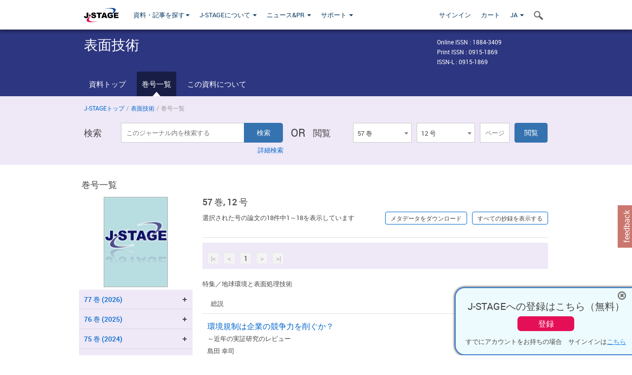

--- FILE ---
content_type: text/html;charset=utf-8
request_url: https://www.jstage.jst.go.jp/browse/sfj/57/0/_contents/-char/ja
body_size: 212189
content:
<!DOCTYPE html>
<html lang="ja" xmlns:mml="http://www.w3.org/1998/Math/MathML">
<head>



<!-- 2.3.8 -->
<meta charset="utf-8">
<meta http-equiv="X-UA-Compatible" content="IE=edge">
<meta name="format-detection" content="telephone=no">
<meta name="viewport" content="width=device-width, initial-scale=1.0, maximum-scale=1.0, user-scalable=no">
<meta name="description" content="J-STAGE">
<meta name="twitter:card" content="summary" />
<meta name="twitter:site" content="@jstage_ej" />
<meta name="og:url" content="https://www.jstage.jst.go.jp/browse/sfj/57/0/_contents/-char/ja" />
<meta name="og:title" content="表面技術, 57 巻" />
<meta name="og:description" content="一般社団法人 表面技術協会が発行. フリーアクセス" />
<meta name="og:site_name" content="J-STAGE" />
<meta name="og:image" content="https://www.jstage.jst.go.jp/html/images/common/SNS/J-STAGE_logo_sns.png" />

<link rel="icon" href="/favicon.ico" type="image/x-icon" />
<title>表面技術</title>
<link rel="stylesheet" href="/web/css/bootstrap3-wysiwyg5-color.css" />
<link rel="stylesheet" href="/web/css/bootstrap3-wysiwyg5.css" />
<link rel="stylesheet" href="/web/css/ranking.css?rn=2.3.8" />

<link rel="stylesheet" href="/web/css/bootstrap.min.css" />

<link rel="stylesheet" href="/web/css/style.css?rn=2.3.8"/>
<link rel="stylesheet" href="/web/css/common-elements-style.css?rn=2.3.8" />
<link rel="stylesheet" href="/web/css/jquery.treefilter.css" />
<link rel="stylesheet" href="/web/css/jplayer.blue.monday.css" />
<link rel="stylesheet" href="/web/css/main.css?rn=2.3.8" />

<link rel="stylesheet" media="print" href="/web/css/print.css" />

<!--[if lt IE 9]>

<script src="/web/js/html5shiv.min.js"></script>
<script src="/web/js/respond.min.js"></script>
<![endif]-->
<style type="text/css">
<!--
.navbar-default .navbar-nav>li>a {
		color: #093963;
		font-size: 13px!important;
}
.navbar-default .navbar-nav>li>a:hover ,
.navbar-default .navbar-nav>li>a:focus {
		color: #fff;
		font-size: 13px!important;
	background-color: #4679ac !important;
}
@media (max-width: 991px) {
.navbar-default .navbar-nav > li > a {
		clear: both;
		color: #fff;
		outline: 0 none;
		width: 250px;
}
.navbar-default .navbar-nav .dropdown-menu > li > a:hover,
.navbar-default .navbar-nav .dropdown-menu > li > a:focus {
		background: #444 none repeat scroll 0 0 !important;
		color: #fff !important;
}
}
.navbar-default .navbar-nav>li>a.referencemode {
		color: #888888;
}
.navbar-default .navbar-nav>li>a.referencemode:hover ,
.navbar-default .navbar-nav>li>a.referencemode:focus {
		color: #888888;
		background-color: transparent !important;
}
b {
	font-weight: bold;
}
i {
	font-style: italic;
}
// -->
</style>
</head>
	<body class="body-offcanvas addition-pages">

	


<!-- HEADER :: START -->
<span class="noprint">
<header class="clearfix">
	<!-- NAVIGATION :: START -->
	<nav class="navbar navbar-default navbar-fixed-top ep-nav-shadow " >

						
		<div class="container">
			<button type="button" class="navbar-toggle offcanvas-toggle" data-toggle="offcanvas" data-target="#js-bootstrap-offcanvas" style="float:left;"> <span class="sr-only">Toggle navigation</span> <span class="icon-bar">&nbsp;</span> <span class="icon-bar">&nbsp;</span> <span class="icon-bar">&nbsp;</span> </button>
			<!-- RIGHT NAV SEARCH :: BEGIN -->
			<div class="search-nav-block dropdown">
				<a href="javascript:;" class=""  data-toggle="collapse" data-target="#Search_nav"><i class="search-nav-icon"></i></a>
			</div>
			<!-- RIGHT NAV SEARCH :: END -->
			<!-- LOGO :: START -->
			<a class="navbar-brand ms-logowrap hm-logo-padding" href="https://www.jstage.jst.go.jp/browse/-char/ja">
				<img src="/web/images/J-STAGE_logo_A3.png" alt=""  style="margin-top:6px;" />
			</a>
			<!-- LOGO :: END -->
			<!-- HAMBURGER LEFT TO RIGHT SLIDE :: START -->
			<div class="offcanvas-left-wrap register-offcanvas-left-wrap">
								<div class="navbar-offcanvas navbar-offcanvas-touch navbar-offcanvas-fade" role="navigation" id="js-bootstrap-offcanvas">
					<div class="offcanvas-left-wrap">
						<div class="navbar-header">
							<a class="navbar-brand jst-homelink" href="https://www.jstage.jst.go.jp/browse/-char/ja">J-STAGE home</a>
							<button type="button" class="navbar-toggle offcanvas-toggle pull-right" data-toggle="offcanvas" data-target="#js-bootstrap-offcanvas" style="float:left;"> <img src="/web/images/edit-profile/icon-close-menu.png" alt=""></button>
						</div>
						<div class="offcanvas-nav-wrap">
							<ul class="nav navbar-nav">
																<li class="dropdown reponsive-menu"> <a href="#" class="dropdown-toggle" data-toggle="dropdown">資料・記事を探す<b class="caret"></b></a>
									<ul class="dropdown-menu ep-dropdown-menu">
										<li style="background:none !important;"><span class="topnav-dropdown-icon"><img src="/web/images/top-nav-dropdown-arrow.png" width="18" height="10" alt=""/></span></li>
										<li><a href="/journal/list/-char/ja">資料を探す：資料タイトルから</a></li>
										<li><a href="/journal/fields/-char/ja">資料を探す：分野から</a></li>
										<li><a href="/journal/publisher/-char/ja">資料を探す：発行機関から</a></li>
										<li><a href="/search/global/_search/-char/ja">記事を探す</a></li>
										<li><a href="https://jstagedata.jst.go.jp/" target="_blank" rel="noopener noreferrer">データを探す(J-STAGE Data) <img src="/web/images/information-tab2/bg-arrow-white.png" width="13" height="10" alt=""></a></li>
									</ul>
								</li>
																<li class="dropdown reponsive-menu"><a href="#" class="dropdown-toggle" data-toggle="dropdown">J-STAGEについて <b class="caret"></b></a>
									<ul class="dropdown-menu ep-dropdown-menu">
										<li style="background:none !important;"><span class="topnav-dropdown-icon"><img src="/web/images/top-nav-dropdown-arrow.png" width="18" height="10" alt=""/></span></li>
										<li><a href="https://www.jstage.jst.go.jp/static/pages/JstageOverview/-char/ja">J-STAGEの概要</a></li>
										<li><a href="https://www.jstage.jst.go.jp/static/pages/JstageServices/TAB1/-char/ja">各種サービス・機能</a></li>
										<li><a href="https://www.jstage.jst.go.jp/static/pages/PublicDataAboutJstage/-char/ja">公開データ</a></li>
										<li><a href="https://www.jstage.jst.go.jp/static/pages/TermsAndPolicies/ForIndividuals/-char/ja">利用規約・ポリシー</a></li>
 <li><a href="https://www.jstage.jst.go.jp/static/pages/ForPublishers/TAB1/-char/ja">新規登載の申し込み</a></li>									</ul>
								</li>

																<li class="dropdown reponsive-menu"><a href="#" class="dropdown-toggle" data-toggle="dropdown">ニュース&PR  <b class="caret"></b></a>
									<ul class="dropdown-menu ep-dropdown-menu">
										<li style="background:none !important;"><span class="topnav-dropdown-icon"><img src="/web/images/top-nav-dropdown-arrow.png" width="18" height="10" alt=""/></span></li>
										<li><a href="https://www.jstage.jst.go.jp/static/pages/News/TAB1/Current/Page1/-char/ja">お知らせ一覧</a></li>
 <li><a href="https://www.jstage.jst.go.jp/static/pages/News/TAB5/Page1/-char/ja">リリースノート</a></li> 										<li><a href="https://www.jstage.jst.go.jp/static/pages/News/TAB2/Page1/-char/ja">メンテナンス情報</a></li>
 <li><a href="https://www.jstage.jst.go.jp/static/pages/News/TAB4/Page1/-char/ja">イベント情報</a></li>  <li><a href="https://www.jstage.jst.go.jp/static/pages/News/TAB3/Page1/-char/ja">J-STAGEニュース</a></li> 										<li><a href="https://www.jstage.jst.go.jp/static/pages/News/TAB6/Page1/-char/ja">特集コンテンツ </a></li>
										<li><a href="https://www.jstage.jst.go.jp/static/pages/News/TAB7/Page1/-char/ja">各種広報媒体 </a></li>
									</ul>
								</li>
																<li class="dropdown reponsive-menu"><a href="#" class="dropdown-toggle" data-toggle="dropdown">サポート  <b class="caret"></b></a>
									<ul class="dropdown-menu ep-dropdown-menu">
										<li style="background:none !important;"><span class="topnav-dropdown-icon"><img src="/web/images/top-nav-dropdown-arrow.png" width="18" height="10" alt=""/></span></li>
 <li><a href="https://www.jstage.jst.go.jp/static/pages/InformationForSocieties/TAB1/-char/ja">J-STAGE登載機関用コンテンツ</a></li>  <li><a href="https://www.jstage.jst.go.jp/static/pages/GuidelineAndManuals/TAB1/-char/ja">登載ガイドライン・マニュアル</a></li> 										<li><a href="https://www.jstage.jst.go.jp/static/pages/ForReaders/-char/ja">閲覧者向けヘルプ</a></li>
										<li><a href="https://www.jstage.jst.go.jp/static/pages/RecommendedEnvironment/-char/ja">動作確認済みブラウザ</a></li>
 <li><a href="https://www.jstage.jst.go.jp/static/pages/FAQs/TAB2/-char/ja">FAQ</a></li> 										<li><a href="https://www.jstage.jst.go.jp/static/pages/Contact/-char/ja">お問い合わせ </a></li>
										<li><a href="https://www.jstage.jst.go.jp/static/pages/Sitemap/-char/ja">サイトマップ </a></li>
									</ul>
								</li>
																													<li class="reponsive-menu">
												<a href="/mylogin/-char/ja?sourceurl=https%3A%2F%2Fwww.jstage.jst.go.jp%2Fbrowse%2Fsfj%2F57%2F12%2F_contents%2F-char%2Fja">サインイン</a>
										</li>
																		<li class="reponsive-menu">
											<li class="reponsive-menu"><a href="/cart/list/-char/ja?backurl=https%3A%2F%2Fwww.jstage.jst.go.jp%2Fbrowse%2Fsfj%2F57%2F12%2F_contents%2F-char%2Fja" class="" >カート <img src="/web/images/edit-profile/icon-cart.png" alt=""></a>
									</li>
								<li class="dropdown reponsive-menu">
																		<a href="#" class="dropdown-toggle" data-toggle="dropdown"> JA  <img src="/web/images/edit-profile/icon-lang.png" alt=""> <b class="caret"></b></a>
									<ul class="dropdown-menu ep-dropdown-menu">
									<li style="background:none !important;"><span class="topnav-dropdown-icon"><img src="/web/images/top-nav-dropdown-arrow.png" width="18" height="10" alt=""/></span></li>
										<li><a href="javascript:;" onclick="doChangeLang('en')">English</a></li>
										<li><a href="javascript:;" onclick="doChangeLang('ja')">日本語</a></li>
									</ul>
								</li>
							</ul>
						</div>
						<div class="clearfix"></div>
					</div>
				</div>
								<ul class="nav navbar-nav offcanvas-left-display-none">
										<li class="dropdown"> <a href="#" class="dropdown-toggle" data-toggle="dropdown">資料・記事を探す<b class="caret"></b></a>
						<ul class="dropdown-menu ep-dropdown-menu">
							<li style="background:none !important;"><span class="topnav-dropdown-icon"><img src="/web/images/top-nav-dropdown-arrow.png" width="18" height="10" alt=""/></span></li>
							<li><a href="/journal/list/-char/ja">資料を探す：資料タイトルから</a></li>
							<li><a href="/journal/fields/-char/ja">資料を探す：分野から</a></li>
							<li><a href="/journal/publisher/-char/ja">資料を探す：発行機関から</a></li>
							<li><a href="/search/global/_search/-char/ja">記事を探す</a></li>
							<li><a href="https://jstagedata.jst.go.jp/" target="_blank" rel="noopener noreferrer">データを探す(J-STAGE Data) <img src="/web/images/information-tab2/bg-arrow.png" width="13" height="10" alt=""></a></li>
						</ul>
					</li>
										<li class="dropdown"><a href="#" class="dropdown-toggle" data-toggle="dropdown">J-STAGEについて <b class="caret"></b></a>
						<ul class="dropdown-menu ep-dropdown-menu">
							<li style="background:none !important;"><span class="topnav-dropdown-icon"><img src="/web/images/top-nav-dropdown-arrow.png" width="18" height="10" alt=""/></span></li>
							<li><a href="https://www.jstage.jst.go.jp/static/pages/JstageOverview/-char/ja">J-STAGEの概要</a></li>
							<li><a href="https://www.jstage.jst.go.jp/static/pages/JstageServices/TAB1/-char/ja">各種サービス・機能</a></li>
							<li><a href="https://www.jstage.jst.go.jp/static/pages/PublicDataAboutJstage/-char/ja">公開データ</a></li>
							<li><a href="https://www.jstage.jst.go.jp/static/pages/TermsAndPolicies/ForIndividuals/-char/ja">利用規約・ポリシー</a></li>
 <li><a href="https://www.jstage.jst.go.jp/static/pages/ForPublishers/TAB1/-char/ja">新規登載の申し込み</a></li>						</ul>
					</li>
										<li class="dropdown"><a href="#" class="dropdown-toggle" data-toggle="dropdown">ニュース&PR  <b class="caret"></b></a>
						<ul class="dropdown-menu ep-dropdown-menu">
							<li style="background:none !important;"><span class="topnav-dropdown-icon"><img src="/web/images/top-nav-dropdown-arrow.png" width="18" height="10" alt=""/></span></li>
							<li><a href="https://www.jstage.jst.go.jp/static/pages/News/TAB1/Current/Page1/-char/ja">お知らせ一覧</a></li>
 <li><a href="https://www.jstage.jst.go.jp/static/pages/News/TAB5/Page1/-char/ja">リリースノート</a></li> 							<li><a href="https://www.jstage.jst.go.jp/static/pages/News/TAB2/Page1/-char/ja">メンテナンス情報</a></li>
 <li><a href="https://www.jstage.jst.go.jp/static/pages/News/TAB4/Page1/-char/ja">イベント情報</a></li>  <li><a href="https://www.jstage.jst.go.jp/static/pages/News/TAB3/Page1/-char/ja">J-STAGEニュース</a></li> 							<li><a href="https://www.jstage.jst.go.jp/static/pages/News/TAB6/Page1/-char/ja">特集コンテンツ </a></li>
							<li><a href="https://www.jstage.jst.go.jp/static/pages/News/TAB7/Page1/-char/ja">各種広報媒体 </a></li>
						</ul>
					</li>
										<li class="dropdown"><a href="#" class="dropdown-toggle" data-toggle="dropdown">サポート  <b class="caret"></b></a>
						<ul class="dropdown-menu ep-dropdown-menu">
							<li style="background:none !important;"><span class="topnav-dropdown-icon"><img src="/web/images/top-nav-dropdown-arrow.png" width="18" height="10" alt=""/></span></li>
 <li><a href="https://www.jstage.jst.go.jp/static/pages/InformationForSocieties/TAB1/-char/ja">J-STAGE登載機関用コンテンツ</a></li>  <li><a href="https://www.jstage.jst.go.jp/static/pages/GuidelineAndManuals/TAB1/-char/ja">登載ガイドライン・マニュアル</a></li> 							<li><a href="https://www.jstage.jst.go.jp/static/pages/ForReaders/-char/ja">閲覧者向けヘルプ</a></li>
							<li><a href="https://www.jstage.jst.go.jp/static/pages/RecommendedEnvironment/-char/ja">動作確認済みブラウザ</a></li>
 <li><a href="https://www.jstage.jst.go.jp/static/pages/FAQs/TAB2/-char/ja">FAQ</a></li> 							<li><a href="https://www.jstage.jst.go.jp/static/pages/Contact/-char/ja">お問い合わせ </a></li>
							<li><a href="https://www.jstage.jst.go.jp/static/pages/Sitemap/-char/ja">サイトマップ </a></li>
						</ul>
					</li>
				</ul>
			</div>
			<!-- HAMBURGER LEFT TO RIGHT SLIDE :: END -->
			<div class="offcanvas-right-wrap register-offcanvas-right-wrap">
				<ul class="nav navbar-nav">
												<li class="">
								<a href="/mylogin/-char/ja?sourceurl=https%3A%2F%2Fwww.jstage.jst.go.jp%2Fbrowse%2Fsfj%2F57%2F12%2F_contents%2F-char%2Fja" class="" >サインイン  </a>
						</li>
										<li class="">
							<li class=""><a href="/cart/list/-char/ja?backurl=https%3A%2F%2Fwww.jstage.jst.go.jp%2Fbrowse%2Fsfj%2F57%2F12%2F_contents%2F-char%2Fja" class="" >カート </a>
					</li>
				<li class="dropdown">
					<a href="#" class="dropdown-toggle" data-toggle="dropdown">
 JA 					<b class="caret"></b>
					</a>
					<ul class="dropdown-menu ep-dropdown-menu" style="min-width: 80px;">
						<li style="background:none !important;"><span class="topnav-dropdown-icon"><img src="/web/images/top-nav-dropdown-arrow.png" width="18" height="10" alt=""></span></li>
						<li><a href="javascript:;" onclick="doChangeLang('en')">English</a></li>
						<li><a href="javascript:;" onclick="doChangeLang('ja')">日本語</a></li>
					</ul>
				</li>
				</ul>
			</div>
			<!-- RIGHT NAV SEARCH DROPDOWN :: BEGIN -->
			<ul class="dropdown-menu collapse ep-dropdown-menu search-dropdown-menu" id="Search_nav" style="max-width: 300px;">
				<li style="background:none !important;"><span class="topnav-dropdown-icon"></span></li>
				<li>
					<div class="col-md-24 edit-profile-form-control">
						<form action="/result/journal/-char/ja" method="get">
						<div class="input-group">
							<input name="globalSearchKey" type="text" class="form-control search-nav-input" placeholder="J-STAGE上のすべてのジャーナルを検索">
							<span class="input-group-btn search-btn">
							<button class="btn btn-default" type="submit"><i class="search-nav-icon"></i></button>
							</span>
						</div><!-- /input-group -->
						<a href="https://www.jstage.jst.go.jp/search/global/_search/-char/ja" class="advanced-search-link">詳細検索</a>
						</form>
					</div>
				</li>
			</ul>
			<!-- RIGHT NAV SEARCH DROPDOWN :: END -->

			<div class="clearfix"></div>
		</div>
	</nav>
	<!-- NAVIGATION :: END -->
</header>
</span>
<!-- HEADER :: END -->


<!-- JOURNAL INTRODUCTION :: START -->
<div id="page-content">
	<div id="journal-header-compact" class="secondlevel-tabnavigation-detail colorscheme09-normal">
		<div class="container">
			<div class="flt-left" style="width:100%; position:relative;">
				<div class="journal-name">表面技術</div>

										<div id="journal-right-infosection" class="col-sm-6" style="padding-top:15px;">
						<div class="fs-12">
								Online ISSN : 1884-3409<br>
								Print ISSN : 0915-1869<br>
								ISSN-L : 0915-1869
						</div>
					</div>
				<div class="journal-tags-clearfix"></div>
			</div>
			<div class="clearfix"></div>
		</div>
	</div>
</div>
<!-- JOURNAL INTRODUCTION :: END -->

<!-- SECOND LEVEL TAB NAVIGATION :: START -->
<div class="colorscheme09-normal">
	<div class="container">
		<div id="second-level-nav-tabs">
			<ul class="nav nav-tabs">
				<li ><a href="https://www.jstage.jst.go.jp/browse/sfj/-char/ja">資料トップ</a></li>
				<li class='active'><a href="javascript:void(0)">巻号一覧</a></li>
				<li ><a href="https://www.jstage.jst.go.jp/browse/sfj/_pubinfo/-char/ja">この資料について</a></li>
			</ul>
		</div>
	</div>
</div>
<!-- SECOND LEVEL TAB NAVIGATION :: END --><!-- SEARCH INTRODUCTION :: START -->
<div id="searchbrowse-topbox-wrap" class="colorscheme09-lighter">
	<div class="container print-non-disp">
		<div class="row">
			<!-- INTRODUCTION :: START -->
				<div class="col-md-24">
	<!-- BREDCRUMBS :: START -->
		<ul class="global-breadcrumbs">
			<li><a href="https://www.jstage.jst.go.jp/browse/-char/ja">J-STAGEトップ</a></li>
			<li>/</li>
			<li><a href="https://www.jstage.jst.go.jp/browse/sfj/-char/ja">表面技術</a></li>
			<li> / </li>
			<li>巻号一覧</li>
		</ul>
<div class="clearfix"></div>	<!-- BREDCRUMBS :: END -->				<!-- INTRODUCTION :: END -->
				<div id="search-browser-boxwrap">
<!-- SEARCH BOX :: DESKTOP :: START -->
<div class="search-form-wrap showindesktop">
	<div class="searchbrowse-title">検索</div>
	<form class="search-form" method="get" action="/result/journal/-char/ja" style="width:35%">
		<input type="hidden" name="cdjournal" value="sfj" />
		<input type="search" placeholder="このジャーナル内を検索する" value="" class="search-input " name="globalSearchKey">
		<input type="submit" title="検索" value="検索" class="search-button">
		<div id="pageMessage01" style="display: none ;color:red">巻、号、ページもしくは巻、ページを入力してください。</div>
		<div id="pageMessage02" style="display: none ;color:red">検索条件と一致する記事が見つかりませんでした。</div>
		<div id="pageMessage03" style="display:none;color:red">検索結果に複数のレコードがあります。号を指定してください。</div>
						<div class="form-advance-search"><a href="https://www.jstage.jst.go.jp/search/advance/sfj/-char/ja">詳細検索</a></div>
	</form>
	<span class="txt-or-wrap" style="width:60px">OR </span>
	<div class="searchbrowse-title" style="width:80px">閲覧</div>
	<div class="journal-issue-dd-wrap" style="width:42%">
<form class="pastvol-issuse-form searchbrowse-journal-issue" id="pastvolIssuseForm" method="get" action="">
<ul class="pastvol-issuse-list">
<li class="pastvol-issuse-listbox-width" style="width:30%">
<select class="journal-volume-dd" name="journal-volume" id="selectVol">
<option value="">巻</option>
												<option value="77" >77 巻</option>
																<option value="76" >76 巻</option>
																<option value="75" >75 巻</option>
																<option value="74" >74 巻</option>
																<option value="73" >73 巻</option>
																<option value="72" >72 巻</option>
																<option value="71" >71 巻</option>
																<option value="70" >70 巻</option>
																<option value="69" >69 巻</option>
																<option value="68" >68 巻</option>
																<option value="67" >67 巻</option>
																<option value="66" >66 巻</option>
																<option value="65" >65 巻</option>
																<option value="64" >64 巻</option>
																<option value="63" >63 巻</option>
																<option value="62" >62 巻</option>
																<option value="61" >61 巻</option>
																<option value="60" >60 巻</option>
																<option value="59" >59 巻</option>
																<option value="58" >58 巻</option>
																<option value="57" selected>57 巻</option>
																<option value="56" >56 巻</option>
																<option value="55" >55 巻</option>
																<option value="54" >54 巻</option>
																<option value="53" >53 巻</option>
																<option value="52" >52 巻</option>
																<option value="51" >51 巻</option>
																<option value="50" >50 巻</option>
																<option value="49" >49 巻</option>
																<option value="48" >48 巻</option>
																<option value="47" >47 巻</option>
																<option value="46" >46 巻</option>
																<option value="45" >45 巻</option>
																<option value="44" >44 巻</option>
																<option value="43" >43 巻</option>
																<option value="42" >42 巻</option>
																<option value="41" >41 巻</option>
																<option value="40" >40 巻</option>
				</select>
</li>
<li class="pastvol-issuse-listbox-width" style="width:30%">
<select class="journal-issue-dd" name="journal-issue" id="selectIssue" >
<option value="">号</option>
							<option value="12" selected>12 号</option>
							<option value="11" >11 号</option>
							<option value="10" >10 号</option>
							<option value="9" >9 号</option>
							<option value="8" >8 号</option>
							<option value="7" >7 号</option>
							<option value="6" >6 号</option>
							<option value="5" >5 号</option>
							<option value="4" >4 号</option>
							<option value="3" >3 号</option>
							<option value="2" >2 号</option>
							<option value="1" >1 号</option>
</select>
</li>
<li><input type="text" name="dummy" style="display:none;" /><input type="text" placeholder="ページ" name="pageInput" id="pageInput" style="width:60px" onkeydown="pressEnter4GoBtn();" /></li>
<li class="pastvol-issuse-go-btn-width">
<input type="button" value="閲覧"  onclick="return false;" class="pastvol-issuse-go-btn" id="goBtn" />
</li>
</ul>
</form>	</div>
</div>
<!-- SEARCH BOX :: DESKTOP :: END -->
<!-- SEARCH BOX :: MOBILE :: START -->
<div id="tabs-container" class="hidedesktop">
	<div class="searchbrowse-title">検索</div>
	<ul class="search-browse-volissue-tabs">
		<li ><a href="#tab-2">検索</a></li>
		<li  class="current" ><a href="#tab-1">閲覧</a></li>
	</ul>
	<div class="searchbrowse-tab">
		<div id="tab-2" class="searchbrowse-volissue-tab-content"  style="display:none;" >
			<form class="search-form" method="get" action="/result/journal/-char/ja">
				<input type="hidden" name="cdjournal" value="sfj" />
				<input type="search" placeholder="このジャーナル内を検索する" value="" class="search-input " name="globalSearchKey">
				<input type="submit" title="検索" value="検索" class="search-button">
				<div id="pageMessage01" style="display: none ;color:red">巻、号、ページもしくは巻、ページを入力してください。</div>
				<div id="pageMessage02" style="display: none ;color:red">検索条件と一致する記事が見つかりませんでした。</div>
				<div id="pageMessage03" style="display:none;color:red">検索結果に複数のレコードがあります。号を指定してください。</div>
										<div class="form-advance-search"><a href="https://www.jstage.jst.go.jp/search/advance/sfj/-char/ja">詳細検索</a></div>
			</form>
		</div>
		<div id="tab-1" class="searchbrowse-volissue-tab-content"  style="display:block;" >
<form class="pastvol-issuse-form searchbrowse-journal-issue" id="mobilePastvolIssuseForm" method="get" action="">
	<ul class="pastvol-issuse-list">
		<li class="pastvol-issuse-listbox-width">
			<select class="journal-volume-dd" name="journal-volume" id="mobileSelectVol">
				<option value="">巻</option>
												<option value="77" >77 巻</option>
																<option value="76" >76 巻</option>
																<option value="75" >75 巻</option>
																<option value="74" >74 巻</option>
																<option value="73" >73 巻</option>
																<option value="72" >72 巻</option>
																<option value="71" >71 巻</option>
																<option value="70" >70 巻</option>
																<option value="69" >69 巻</option>
																<option value="68" >68 巻</option>
																<option value="67" >67 巻</option>
																<option value="66" >66 巻</option>
																<option value="65" >65 巻</option>
																<option value="64" >64 巻</option>
																<option value="63" >63 巻</option>
																<option value="62" >62 巻</option>
																<option value="61" >61 巻</option>
																<option value="60" >60 巻</option>
																<option value="59" >59 巻</option>
																<option value="58" >58 巻</option>
																<option value="57" selected>57 巻</option>
																<option value="56" >56 巻</option>
																<option value="55" >55 巻</option>
																<option value="54" >54 巻</option>
																<option value="53" >53 巻</option>
																<option value="52" >52 巻</option>
																<option value="51" >51 巻</option>
																<option value="50" >50 巻</option>
																<option value="49" >49 巻</option>
																<option value="48" >48 巻</option>
																<option value="47" >47 巻</option>
																<option value="46" >46 巻</option>
																<option value="45" >45 巻</option>
																<option value="44" >44 巻</option>
																<option value="43" >43 巻</option>
																<option value="42" >42 巻</option>
																<option value="41" >41 巻</option>
																<option value="40" >40 巻</option>
							</select>
		</li>
		<li class="pastvol-issuse-listbox-width">
			<select class="journal-issue-dd" name="journal-issue" id="mobileSelectIssue" >
				<option value="">号</option>
							<option value="12" selected>12 号</option>
							<option value="11" >11 号</option>
							<option value="10" >10 号</option>
							<option value="9" >9 号</option>
							<option value="8" >8 号</option>
							<option value="7" >7 号</option>
							<option value="6" >6 号</option>
							<option value="5" >5 号</option>
							<option value="4" >4 号</option>
							<option value="3" >3 号</option>
							<option value="2" >2 号</option>
							<option value="1" >1 号</option>
			</select>
		</li>
		<li><input type="text" name="dummy" style="display:none;" /><input type="text" placeholder="ページ" name="mobilePageInput" id="mobilePageInput" style="width:60px"  onkeydown="pressEnter4MobileGoBtn();" /></li>
		<li class="pastvol-issuse-go-btn-width" style="width:90%;margin:30px 0px 0px 10px">
			<input type="button" value="閲覧" onclick="return false;" class="pastvol-issuse-go-btn" id="mobileGoBtn">
		</li>
	</ul>
</form>
<div class="clearfix"></div>
<div id="mobilePageMessage01" style="display:none;color:red">巻、号、ページもしくは巻、ページを入力してください。</div>
<div id="mobilePageMessage02" style="display:none;color:red">検索条件と一致する記事が見つかりませんでした。</div>
<div id="mobilePageMessage03" style="display:none;color:red">検索結果に複数のレコードがあります。号を指定してください。</div>
			<div class="clearfix"></div>
		</div>
	</div>
</div>
<!-- SEARCH BOX :: MOBILE :: END -->					<div class="clearfix"></div>
				</div>
			</div>
		</div>
	</div>
</div>
<!-- SEARCH INTRODUCTION :: END -->
<!-- Journal ISSUE :: START -->
<div class="container">
	<div class="row">
		<div class="col-md-24 pagett hidden-xs hidden-sm"><div class="feature-page-title">巻号一覧</div></div>
		<!-- LEFT SECTION :: START -->
		<div class="col-md-6 hidden-xs hidden-sm print-non-disp">
			<div class="" style="text-align:center;">
				<img src="/pub/sfj/thumbnail/sfj_57_12.jpg" id="journal-thumbnail" alt="" style="margin-top:0;margin-left:-10px;" height="183" width="130">
			</div>
			<div id="searchbrowse-leftsection">
				<div id="faceted-search-wrap" class="showindesktop">
					<div class="showindesktop bottom-margin-2x">
						<div class="facetsearch-content-wrap faceted-search-scrollwrap">

											<div class="facetsearch-subheader  collapsed" >
					<span class="facetsearch-subheader-link colorscheme09-search-filter-bg customTooltip" title="77 巻 (2026)">
																		<a href="https://www.jstage.jst.go.jp/browse/sfj/77/0/_contents/-char/ja" class="bluelink-style vol-link" >
						77 &#24059; (2026)
						</a>
					</span>
					<div class="facetsearch-content-innerwrap colorscheme09-lighter" style="display: none;">
						<ul class="facetsearch-links">
							
								
																																	<li><a href="https://www.jstage.jst.go.jp/browse/sfj/77/1/_contents/-char/ja" class="bluelink-style customTooltip" title="1 号 p. 23-">
												1 号 p. 23-
											</a></li>
						</ul>
					</div>
				</div>
											<div class="facetsearch-subheader  collapsed" >
					<span class="facetsearch-subheader-link colorscheme09-search-filter-bg customTooltip" title="76 巻 (2025)">
																		<a href="https://www.jstage.jst.go.jp/browse/sfj/76/0/_contents/-char/ja" class="bluelink-style vol-link" >
						76 &#24059; (2025)
						</a>
					</span>
					<div class="facetsearch-content-innerwrap colorscheme09-lighter" style="display: none;">
						<ul class="facetsearch-links">
							
								
																																	<li><a href="https://www.jstage.jst.go.jp/browse/sfj/76/12/_contents/-char/ja" class="bluelink-style customTooltip" title="12 号 p. 598-">
												12 号 p. 598-
											</a></li>
							
								
																																	<li><a href="https://www.jstage.jst.go.jp/browse/sfj/76/11/_contents/-char/ja" class="bluelink-style customTooltip" title="11 号 p. 526-">
												11 号 p. 526-
											</a></li>
							
								
																																	<li><a href="https://www.jstage.jst.go.jp/browse/sfj/76/10/_contents/-char/ja" class="bluelink-style customTooltip" title="10 号 p. 465-">
												10 号 p. 465-
											</a></li>
							
								
																																	<li><a href="https://www.jstage.jst.go.jp/browse/sfj/76/9/_contents/-char/ja" class="bluelink-style customTooltip" title="9 号 p. 412-">
												9 号 p. 412-
											</a></li>
							
								
																																	<li><a href="https://www.jstage.jst.go.jp/browse/sfj/76/8/_contents/-char/ja" class="bluelink-style customTooltip" title="8 号 p. 378-">
												8 号 p. 378-
											</a></li>
							
								
																																	<li><a href="https://www.jstage.jst.go.jp/browse/sfj/76/7/_contents/-char/ja" class="bluelink-style customTooltip" title="7 号 p. 306-">
												7 号 p. 306-
											</a></li>
							
								
																																	<li><a href="https://www.jstage.jst.go.jp/browse/sfj/76/6/_contents/-char/ja" class="bluelink-style customTooltip" title="6 号 p. 252-">
												6 号 p. 252-
											</a></li>
							
								
																																	<li><a href="https://www.jstage.jst.go.jp/browse/sfj/76/5/_contents/-char/ja" class="bluelink-style customTooltip" title="5 号 p. 200-">
												5 号 p. 200-
											</a></li>
							
								
																																	<li><a href="https://www.jstage.jst.go.jp/browse/sfj/76/4/_contents/-char/ja" class="bluelink-style customTooltip" title="4 号 p. 156-">
												4 号 p. 156-
											</a></li>
							
								
																																	<li><a href="https://www.jstage.jst.go.jp/browse/sfj/76/3/_contents/-char/ja" class="bluelink-style customTooltip" title="3 号 p. 109-">
												3 号 p. 109-
											</a></li>
							
								
																																	<li><a href="https://www.jstage.jst.go.jp/browse/sfj/76/2/_contents/-char/ja" class="bluelink-style customTooltip" title="2 号 p. 68-">
												2 号 p. 68-
											</a></li>
							
								
																																	<li><a href="https://www.jstage.jst.go.jp/browse/sfj/76/1/_contents/-char/ja" class="bluelink-style customTooltip" title="1 号 p. 2-">
												1 号 p. 2-
											</a></li>
						</ul>
					</div>
				</div>
											<div class="facetsearch-subheader  collapsed" >
					<span class="facetsearch-subheader-link colorscheme09-search-filter-bg customTooltip" title="75 巻 (2024)">
																		<a href="https://www.jstage.jst.go.jp/browse/sfj/75/0/_contents/-char/ja" class="bluelink-style vol-link" >
						75 &#24059; (2024)
						</a>
					</span>
					<div class="facetsearch-content-innerwrap colorscheme09-lighter" style="display: none;">
						<ul class="facetsearch-links">
							
								
																																	<li><a href="https://www.jstage.jst.go.jp/browse/sfj/75/12/_contents/-char/ja" class="bluelink-style customTooltip" title="12 号 p. 544-">
												12 号 p. 544-
											</a></li>
							
								
																																	<li><a href="https://www.jstage.jst.go.jp/browse/sfj/75/11/_contents/-char/ja" class="bluelink-style customTooltip" title="11 号 p. 472-">
												11 号 p. 472-
											</a></li>
							
								
																																	<li><a href="https://www.jstage.jst.go.jp/browse/sfj/75/10/_contents/-char/ja" class="bluelink-style customTooltip" title="10 号 p. 424-">
												10 号 p. 424-
											</a></li>
							
								
																																	<li><a href="https://www.jstage.jst.go.jp/browse/sfj/75/9/_contents/-char/ja" class="bluelink-style customTooltip" title="9 号 p. 386-">
												9 号 p. 386-
											</a></li>
							
								
																																	<li><a href="https://www.jstage.jst.go.jp/browse/sfj/75/8/_contents/-char/ja" class="bluelink-style customTooltip" title="8 号 p. 352-">
												8 号 p. 352-
											</a></li>
							
								
																																	<li><a href="https://www.jstage.jst.go.jp/browse/sfj/75/7/_contents/-char/ja" class="bluelink-style customTooltip" title="7 号 p. 298-">
												7 号 p. 298-
											</a></li>
							
								
																																	<li><a href="https://www.jstage.jst.go.jp/browse/sfj/75/6/_contents/-char/ja" class="bluelink-style customTooltip" title="6 号 p. 244-">
												6 号 p. 244-
											</a></li>
							
								
																																	<li><a href="https://www.jstage.jst.go.jp/browse/sfj/75/5/_contents/-char/ja" class="bluelink-style customTooltip" title="5 号 p. 199-">
												5 号 p. 199-
											</a></li>
							
								
																																	<li><a href="https://www.jstage.jst.go.jp/browse/sfj/75/4/_contents/-char/ja" class="bluelink-style customTooltip" title="4 号 p. 150-">
												4 号 p. 150-
											</a></li>
							
								
																																	<li><a href="https://www.jstage.jst.go.jp/browse/sfj/75/3/_contents/-char/ja" class="bluelink-style customTooltip" title="3 号 p. 112-">
												3 号 p. 112-
											</a></li>
							
								
																																	<li><a href="https://www.jstage.jst.go.jp/browse/sfj/75/2/_contents/-char/ja" class="bluelink-style customTooltip" title="2 号 p. 58-">
												2 号 p. 58-
											</a></li>
							
								
																																	<li><a href="https://www.jstage.jst.go.jp/browse/sfj/75/1/_contents/-char/ja" class="bluelink-style customTooltip" title="1 号 p. 2-">
												1 号 p. 2-
											</a></li>
						</ul>
					</div>
				</div>
											<div class="facetsearch-subheader  collapsed" >
					<span class="facetsearch-subheader-link colorscheme09-search-filter-bg customTooltip" title="74 巻 (2023)">
																		<a href="https://www.jstage.jst.go.jp/browse/sfj/74/0/_contents/-char/ja" class="bluelink-style vol-link" >
						74 &#24059; (2023)
						</a>
					</span>
					<div class="facetsearch-content-innerwrap colorscheme09-lighter" style="display: none;">
						<ul class="facetsearch-links">
							
								
																																	<li><a href="https://www.jstage.jst.go.jp/browse/sfj/74/12/_contents/-char/ja" class="bluelink-style customTooltip" title="12 号 p. 594-">
												12 号 p. 594-
											</a></li>
							
								
																																	<li><a href="https://www.jstage.jst.go.jp/browse/sfj/74/11/_contents/-char/ja" class="bluelink-style customTooltip" title="11 号 p. 544-">
												11 号 p. 544-
											</a></li>
							
								
																																	<li><a href="https://www.jstage.jst.go.jp/browse/sfj/74/10/_contents/-char/ja" class="bluelink-style customTooltip" title="10 号 p. 503-">
												10 号 p. 503-
											</a></li>
							
								
																																	<li><a href="https://www.jstage.jst.go.jp/browse/sfj/74/9/_contents/-char/ja" class="bluelink-style customTooltip" title="9 号 p. 430-">
												9 号 p. 430-
											</a></li>
							
								
																																	<li><a href="https://www.jstage.jst.go.jp/browse/sfj/74/8/_contents/-char/ja" class="bluelink-style customTooltip" title="8 号 p. 378-">
												8 号 p. 378-
											</a></li>
							
								
																																	<li><a href="https://www.jstage.jst.go.jp/browse/sfj/74/7/_contents/-char/ja" class="bluelink-style customTooltip" title="7 号 p. 341-">
												7 号 p. 341-
											</a></li>
							
								
																																	<li><a href="https://www.jstage.jst.go.jp/browse/sfj/74/6/_contents/-char/ja" class="bluelink-style customTooltip" title="6 号 p. 292-">
												6 号 p. 292-
											</a></li>
							
								
																																	<li><a href="https://www.jstage.jst.go.jp/browse/sfj/74/5/_contents/-char/ja" class="bluelink-style customTooltip" title="5 号 p. 250-">
												5 号 p. 250-
											</a></li>
							
								
																																	<li><a href="https://www.jstage.jst.go.jp/browse/sfj/74/4/_contents/-char/ja" class="bluelink-style customTooltip" title="4 号 p. 170-">
												4 号 p. 170-
											</a></li>
							
								
																																	<li><a href="https://www.jstage.jst.go.jp/browse/sfj/74/3/_contents/-char/ja" class="bluelink-style customTooltip" title="3 号 p. 133-">
												3 号 p. 133-
											</a></li>
							
								
																																	<li><a href="https://www.jstage.jst.go.jp/browse/sfj/74/2/_contents/-char/ja" class="bluelink-style customTooltip" title="2 号 p. 74-">
												2 号 p. 74-
											</a></li>
							
								
																																	<li><a href="https://www.jstage.jst.go.jp/browse/sfj/74/1/_contents/-char/ja" class="bluelink-style customTooltip" title="1 号 p. 2-">
												1 号 p. 2-
											</a></li>
						</ul>
					</div>
				</div>
											<div class="facetsearch-subheader  collapsed" >
					<span class="facetsearch-subheader-link colorscheme09-search-filter-bg customTooltip" title="73 巻 (2022)">
																		<a href="https://www.jstage.jst.go.jp/browse/sfj/73/0/_contents/-char/ja" class="bluelink-style vol-link" >
						73 &#24059; (2022)
						</a>
					</span>
					<div class="facetsearch-content-innerwrap colorscheme09-lighter" style="display: none;">
						<ul class="facetsearch-links">
							
								
																																	<li><a href="https://www.jstage.jst.go.jp/browse/sfj/73/12/_contents/-char/ja" class="bluelink-style customTooltip" title="12 号 p. 566-">
												12 号 p. 566-
											</a></li>
							
								
																																	<li><a href="https://www.jstage.jst.go.jp/browse/sfj/73/11/_contents/-char/ja" class="bluelink-style customTooltip" title="11 号 p. 518-">
												11 号 p. 518-
											</a></li>
							
								
																																	<li><a href="https://www.jstage.jst.go.jp/browse/sfj/73/10/_contents/-char/ja" class="bluelink-style customTooltip" title="10 号 p. 464-">
												10 号 p. 464-
											</a></li>
							
								
																																	<li><a href="https://www.jstage.jst.go.jp/browse/sfj/73/9/_contents/-char/ja" class="bluelink-style customTooltip" title="9 号 p. 422-">
												9 号 p. 422-
											</a></li>
							
								
																																	<li><a href="https://www.jstage.jst.go.jp/browse/sfj/73/8/_contents/-char/ja" class="bluelink-style customTooltip" title="8 号 p. 380-">
												8 号 p. 380-
											</a></li>
							
								
																																	<li><a href="https://www.jstage.jst.go.jp/browse/sfj/73/7/_contents/-char/ja" class="bluelink-style customTooltip" title="7 号 p. 330-">
												7 号 p. 330-
											</a></li>
							
								
																																	<li><a href="https://www.jstage.jst.go.jp/browse/sfj/73/6/_contents/-char/ja" class="bluelink-style customTooltip" title="6 号 p. 266-">
												6 号 p. 266-
											</a></li>
							
								
																																	<li><a href="https://www.jstage.jst.go.jp/browse/sfj/73/5/_contents/-char/ja" class="bluelink-style customTooltip" title="5 号 p. 213-">
												5 号 p. 213-
											</a></li>
							
								
																																	<li><a href="https://www.jstage.jst.go.jp/browse/sfj/73/4/_contents/-char/ja" class="bluelink-style customTooltip" title="4 号 p. 164-">
												4 号 p. 164-
											</a></li>
							
								
																																	<li><a href="https://www.jstage.jst.go.jp/browse/sfj/73/3/_contents/-char/ja" class="bluelink-style customTooltip" title="3 号 p. 112-">
												3 号 p. 112-
											</a></li>
							
								
																																	<li><a href="https://www.jstage.jst.go.jp/browse/sfj/73/2/_contents/-char/ja" class="bluelink-style customTooltip" title="2 号 p. 74-">
												2 号 p. 74-
											</a></li>
							
								
																																	<li><a href="https://www.jstage.jst.go.jp/browse/sfj/73/1/_contents/-char/ja" class="bluelink-style customTooltip" title="1 号 p. 2-">
												1 号 p. 2-
											</a></li>
						</ul>
					</div>
				</div>
											<div class="facetsearch-subheader  collapsed" >
					<span class="facetsearch-subheader-link colorscheme09-search-filter-bg customTooltip" title="72 巻 (2021)">
																		<a href="https://www.jstage.jst.go.jp/browse/sfj/72/0/_contents/-char/ja" class="bluelink-style vol-link" >
						72 &#24059; (2021)
						</a>
					</span>
					<div class="facetsearch-content-innerwrap colorscheme09-lighter" style="display: none;">
						<ul class="facetsearch-links">
							
								
																																	<li><a href="https://www.jstage.jst.go.jp/browse/sfj/72/12/_contents/-char/ja" class="bluelink-style customTooltip" title="12 号 p. 642-">
												12 号 p. 642-
											</a></li>
							
								
																																	<li><a href="https://www.jstage.jst.go.jp/browse/sfj/72/11/_contents/-char/ja" class="bluelink-style customTooltip" title="11 号 p. 576-">
												11 号 p. 576-
											</a></li>
							
								
																																	<li><a href="https://www.jstage.jst.go.jp/browse/sfj/72/10/_contents/-char/ja" class="bluelink-style customTooltip" title="10 号 p. 515-">
												10 号 p. 515-
											</a></li>
							
								
																																	<li><a href="https://www.jstage.jst.go.jp/browse/sfj/72/9/_contents/-char/ja" class="bluelink-style customTooltip" title="9 号 p. 462-">
												9 号 p. 462-
											</a></li>
							
								
																																	<li><a href="https://www.jstage.jst.go.jp/browse/sfj/72/8/_contents/-char/ja" class="bluelink-style customTooltip" title="8 号 p. 414-">
												8 号 p. 414-
											</a></li>
							
								
																																	<li><a href="https://www.jstage.jst.go.jp/browse/sfj/72/7/_contents/-char/ja" class="bluelink-style customTooltip" title="7 号 p. 372-">
												7 号 p. 372-
											</a></li>
							
								
																																	<li><a href="https://www.jstage.jst.go.jp/browse/sfj/72/6/_contents/-char/ja" class="bluelink-style customTooltip" title="6 号 p. 310-">
												6 号 p. 310-
											</a></li>
							
								
																																	<li><a href="https://www.jstage.jst.go.jp/browse/sfj/72/5/_contents/-char/ja" class="bluelink-style customTooltip" title="5 号 p. 252-">
												5 号 p. 252-
											</a></li>
							
								
																																	<li><a href="https://www.jstage.jst.go.jp/browse/sfj/72/4/_contents/-char/ja" class="bluelink-style customTooltip" title="4 号 p. 180-">
												4 号 p. 180-
											</a></li>
							
								
																																	<li><a href="https://www.jstage.jst.go.jp/browse/sfj/72/3/_contents/-char/ja" class="bluelink-style customTooltip" title="3 号 p. 122-">
												3 号 p. 122-
											</a></li>
							
								
																																	<li><a href="https://www.jstage.jst.go.jp/browse/sfj/72/2/_contents/-char/ja" class="bluelink-style customTooltip" title="2 号 p. 74-">
												2 号 p. 74-
											</a></li>
							
								
																																	<li><a href="https://www.jstage.jst.go.jp/browse/sfj/72/1/_contents/-char/ja" class="bluelink-style customTooltip" title="1 号 p. 2-">
												1 号 p. 2-
											</a></li>
						</ul>
					</div>
				</div>
											<div class="facetsearch-subheader  collapsed" >
					<span class="facetsearch-subheader-link colorscheme09-search-filter-bg customTooltip" title="71 巻 (2020)">
																		<a href="https://www.jstage.jst.go.jp/browse/sfj/71/0/_contents/-char/ja" class="bluelink-style vol-link" >
						71 &#24059; (2020)
						</a>
					</span>
					<div class="facetsearch-content-innerwrap colorscheme09-lighter" style="display: none;">
						<ul class="facetsearch-links">
							
								
																																	<li><a href="https://www.jstage.jst.go.jp/browse/sfj/71/12/_contents/-char/ja" class="bluelink-style customTooltip" title="12 号 p. 723-">
												12 号 p. 723-
											</a></li>
							
								
																																	<li><a href="https://www.jstage.jst.go.jp/browse/sfj/71/11/_contents/-char/ja" class="bluelink-style customTooltip" title="11 号 p. 650-">
												11 号 p. 650-
											</a></li>
							
								
																																	<li><a href="https://www.jstage.jst.go.jp/browse/sfj/71/10/_contents/-char/ja" class="bluelink-style customTooltip" title="10 号 p. 590-">
												10 号 p. 590-
											</a></li>
							
								
																																	<li><a href="https://www.jstage.jst.go.jp/browse/sfj/71/9/_contents/-char/ja" class="bluelink-style customTooltip" title="9 号 p. 534-">
												9 号 p. 534-
											</a></li>
							
								
																																	<li><a href="https://www.jstage.jst.go.jp/browse/sfj/71/8/_contents/-char/ja" class="bluelink-style customTooltip" title="8 号 p. 488-">
												8 号 p. 488-
											</a></li>
							
								
																																	<li><a href="https://www.jstage.jst.go.jp/browse/sfj/71/7/_contents/-char/ja" class="bluelink-style customTooltip" title="7 号 p. 432-">
												7 号 p. 432-
											</a></li>
							
								
																																	<li><a href="https://www.jstage.jst.go.jp/browse/sfj/71/6/_contents/-char/ja" class="bluelink-style customTooltip" title="6 号 p. 382-">
												6 号 p. 382-
											</a></li>
							
								
																																	<li><a href="https://www.jstage.jst.go.jp/browse/sfj/71/5/_contents/-char/ja" class="bluelink-style customTooltip" title="5 号 p. 314-">
												5 号 p. 314-
											</a></li>
							
								
																																	<li><a href="https://www.jstage.jst.go.jp/browse/sfj/71/4/_contents/-char/ja" class="bluelink-style customTooltip" title="4 号 p. 260-">
												4 号 p. 260-
											</a></li>
							
								
																																	<li><a href="https://www.jstage.jst.go.jp/browse/sfj/71/3/_contents/-char/ja" class="bluelink-style customTooltip" title="3 号 p. 200-">
												3 号 p. 200-
											</a></li>
							
								
																																	<li><a href="https://www.jstage.jst.go.jp/browse/sfj/71/2/_contents/-char/ja" class="bluelink-style customTooltip" title="2 号 p. 56-">
												2 号 p. 56-
											</a></li>
							
								
																																	<li><a href="https://www.jstage.jst.go.jp/browse/sfj/71/1/_contents/-char/ja" class="bluelink-style customTooltip" title="1 号 p. 2-">
												1 号 p. 2-
											</a></li>
						</ul>
					</div>
				</div>
											<div class="facetsearch-subheader  collapsed" >
					<span class="facetsearch-subheader-link colorscheme09-search-filter-bg customTooltip" title="70 巻 (2019)">
																		<a href="https://www.jstage.jst.go.jp/browse/sfj/70/0/_contents/-char/ja" class="bluelink-style vol-link" >
						70 &#24059; (2019)
						</a>
					</span>
					<div class="facetsearch-content-innerwrap colorscheme09-lighter" style="display: none;">
						<ul class="facetsearch-links">
							
								
																																	<li><a href="https://www.jstage.jst.go.jp/browse/sfj/70/12/_contents/-char/ja" class="bluelink-style customTooltip" title="12 号 p. 576-">
												12 号 p. 576-
											</a></li>
							
								
																																	<li><a href="https://www.jstage.jst.go.jp/browse/sfj/70/11/_contents/-char/ja" class="bluelink-style customTooltip" title="11 号 p. 534-">
												11 号 p. 534-
											</a></li>
							
								
																																	<li><a href="https://www.jstage.jst.go.jp/browse/sfj/70/10/_contents/-char/ja" class="bluelink-style customTooltip" title="10 号 p. 488-">
												10 号 p. 488-
											</a></li>
							
								
																																	<li><a href="https://www.jstage.jst.go.jp/browse/sfj/70/9/_contents/-char/ja" class="bluelink-style customTooltip" title="9 号 p. 428-">
												9 号 p. 428-
											</a></li>
							
								
																																	<li><a href="https://www.jstage.jst.go.jp/browse/sfj/70/8/_contents/-char/ja" class="bluelink-style customTooltip" title="8 号 p. 374-">
												8 号 p. 374-
											</a></li>
							
								
																																	<li><a href="https://www.jstage.jst.go.jp/browse/sfj/70/7/_contents/-char/ja" class="bluelink-style customTooltip" title="7 号 p. 336-">
												7 号 p. 336-
											</a></li>
							
								
																																	<li><a href="https://www.jstage.jst.go.jp/browse/sfj/70/6/_contents/-char/ja" class="bluelink-style customTooltip" title="6 号 p. 290-">
												6 号 p. 290-
											</a></li>
							
								
																																	<li><a href="https://www.jstage.jst.go.jp/browse/sfj/70/5/_contents/-char/ja" class="bluelink-style customTooltip" title="5 号 p. 232-">
												5 号 p. 232-
											</a></li>
							
								
																																	<li><a href="https://www.jstage.jst.go.jp/browse/sfj/70/4/_contents/-char/ja" class="bluelink-style customTooltip" title="4 号 p. 182-">
												4 号 p. 182-
											</a></li>
							
								
																																	<li><a href="https://www.jstage.jst.go.jp/browse/sfj/70/3/_contents/-char/ja" class="bluelink-style customTooltip" title="3 号 p. 127-">
												3 号 p. 127-
											</a></li>
							
								
																																	<li><a href="https://www.jstage.jst.go.jp/browse/sfj/70/2/_contents/-char/ja" class="bluelink-style customTooltip" title="2 号 p. 66-">
												2 号 p. 66-
											</a></li>
							
								
																																	<li><a href="https://www.jstage.jst.go.jp/browse/sfj/70/1/_contents/-char/ja" class="bluelink-style customTooltip" title="1 号 p. 2-">
												1 号 p. 2-
											</a></li>
						</ul>
					</div>
				</div>
											<div class="facetsearch-subheader  collapsed" >
					<span class="facetsearch-subheader-link colorscheme09-search-filter-bg customTooltip" title="69 巻 (2018)">
																		<a href="https://www.jstage.jst.go.jp/browse/sfj/69/0/_contents/-char/ja" class="bluelink-style vol-link" >
						69 &#24059; (2018)
						</a>
					</span>
					<div class="facetsearch-content-innerwrap colorscheme09-lighter" style="display: none;">
						<ul class="facetsearch-links">
							
								
																																	<li><a href="https://www.jstage.jst.go.jp/browse/sfj/69/12/_contents/-char/ja" class="bluelink-style customTooltip" title="12 号 p. 542-">
												12 号 p. 542-
											</a></li>
							
								
																																	<li><a href="https://www.jstage.jst.go.jp/browse/sfj/69/11/_contents/-char/ja" class="bluelink-style customTooltip" title="11 号 p. 478-">
												11 号 p. 478-
											</a></li>
							
								
																																	<li><a href="https://www.jstage.jst.go.jp/browse/sfj/69/10/_contents/-char/ja" class="bluelink-style customTooltip" title="10 号 p. 425-">
												10 号 p. 425-
											</a></li>
							
								
																																	<li><a href="https://www.jstage.jst.go.jp/browse/sfj/69/9/_contents/-char/ja" class="bluelink-style customTooltip" title="9 号 p. 366-">
												9 号 p. 366-
											</a></li>
							
								
																																	<li><a href="https://www.jstage.jst.go.jp/browse/sfj/69/8/_contents/-char/ja" class="bluelink-style customTooltip" title="8 号 p. 318-">
												8 号 p. 318-
											</a></li>
							
								
																																	<li><a href="https://www.jstage.jst.go.jp/browse/sfj/69/7/_contents/-char/ja" class="bluelink-style customTooltip" title="7 号 p. 258-">
												7 号 p. 258-
											</a></li>
							
								
																																	<li><a href="https://www.jstage.jst.go.jp/browse/sfj/69/6/_contents/-char/ja" class="bluelink-style customTooltip" title="6 号 p. 212-">
												6 号 p. 212-
											</a></li>
							
								
																																	<li><a href="https://www.jstage.jst.go.jp/browse/sfj/69/5/_contents/-char/ja" class="bluelink-style customTooltip" title="5 号 p. 176-">
												5 号 p. 176-
											</a></li>
							
								
																																	<li><a href="https://www.jstage.jst.go.jp/browse/sfj/69/4/_contents/-char/ja" class="bluelink-style customTooltip" title="4 号 p. 130-">
												4 号 p. 130-
											</a></li>
							
								
																																	<li><a href="https://www.jstage.jst.go.jp/browse/sfj/69/3/_contents/-char/ja" class="bluelink-style customTooltip" title="3 号 p. 94-">
												3 号 p. 94-
											</a></li>
							
								
																																	<li><a href="https://www.jstage.jst.go.jp/browse/sfj/69/2/_contents/-char/ja" class="bluelink-style customTooltip" title="2 号 p. 58-">
												2 号 p. 58-
											</a></li>
							
								
																																	<li><a href="https://www.jstage.jst.go.jp/browse/sfj/69/1/_contents/-char/ja" class="bluelink-style customTooltip" title="1 号 p. 2-">
												1 号 p. 2-
											</a></li>
						</ul>
					</div>
				</div>
											<div class="facetsearch-subheader  collapsed" >
					<span class="facetsearch-subheader-link colorscheme09-search-filter-bg customTooltip" title="68 巻 (2017)">
																		<a href="https://www.jstage.jst.go.jp/browse/sfj/68/0/_contents/-char/ja" class="bluelink-style vol-link" >
						68 &#24059; (2017)
						</a>
					</span>
					<div class="facetsearch-content-innerwrap colorscheme09-lighter" style="display: none;">
						<ul class="facetsearch-links">
							
								
																																	<li><a href="https://www.jstage.jst.go.jp/browse/sfj/68/12/_contents/-char/ja" class="bluelink-style customTooltip" title="12 号 p. 654-">
												12 号 p. 654-
											</a></li>
							
								
																																	<li><a href="https://www.jstage.jst.go.jp/browse/sfj/68/11/_contents/-char/ja" class="bluelink-style customTooltip" title="11 号 p. 577-">
												11 号 p. 577-
											</a></li>
							
								
																																	<li><a href="https://www.jstage.jst.go.jp/browse/sfj/68/10/_contents/-char/ja" class="bluelink-style customTooltip" title="10 号 p. 528-">
												10 号 p. 528-
											</a></li>
							
								
																																	<li><a href="https://www.jstage.jst.go.jp/browse/sfj/68/9/_contents/-char/ja" class="bluelink-style customTooltip" title="9 号 p. 480-">
												9 号 p. 480-
											</a></li>
							
								
																																	<li><a href="https://www.jstage.jst.go.jp/browse/sfj/68/8/_contents/-char/ja" class="bluelink-style customTooltip" title="8 号 p. 418-">
												8 号 p. 418-
											</a></li>
							
								
																																	<li><a href="https://www.jstage.jst.go.jp/browse/sfj/68/7/_contents/-char/ja" class="bluelink-style customTooltip" title="7 号 p. 360-">
												7 号 p. 360-
											</a></li>
							
								
																																	<li><a href="https://www.jstage.jst.go.jp/browse/sfj/68/6/_contents/-char/ja" class="bluelink-style customTooltip" title="6 号 p. 308-">
												6 号 p. 308-
											</a></li>
							
								
																																	<li><a href="https://www.jstage.jst.go.jp/browse/sfj/68/5/_contents/-char/ja" class="bluelink-style customTooltip" title="5 号 p. 236-">
												5 号 p. 236-
											</a></li>
							
								
																																	<li><a href="https://www.jstage.jst.go.jp/browse/sfj/68/4/_contents/-char/ja" class="bluelink-style customTooltip" title="4 号 p. 173-">
												4 号 p. 173-
											</a></li>
							
								
																																	<li><a href="https://www.jstage.jst.go.jp/browse/sfj/68/3/_contents/-char/ja" class="bluelink-style customTooltip" title="3 号 p. 121-">
												3 号 p. 121-
											</a></li>
							
								
																																	<li><a href="https://www.jstage.jst.go.jp/browse/sfj/68/2/_contents/-char/ja" class="bluelink-style customTooltip" title="2 号 p. 74-">
												2 号 p. 74-
											</a></li>
							
								
																																	<li><a href="https://www.jstage.jst.go.jp/browse/sfj/68/1/_contents/-char/ja" class="bluelink-style customTooltip" title="1 号 p. 2-">
												1 号 p. 2-
											</a></li>
						</ul>
					</div>
				</div>
											<div class="facetsearch-subheader  collapsed" >
					<span class="facetsearch-subheader-link colorscheme09-search-filter-bg customTooltip" title="67 巻 (2016)">
																		<a href="https://www.jstage.jst.go.jp/browse/sfj/67/0/_contents/-char/ja" class="bluelink-style vol-link" >
						67 &#24059; (2016)
						</a>
					</span>
					<div class="facetsearch-content-innerwrap colorscheme09-lighter" style="display: none;">
						<ul class="facetsearch-links">
							
								
																																	<li><a href="https://www.jstage.jst.go.jp/browse/sfj/67/12/_contents/-char/ja" class="bluelink-style customTooltip" title="12 号 p. 620-">
												12 号 p. 620-
											</a></li>
							
								
																																	<li><a href="https://www.jstage.jst.go.jp/browse/sfj/67/11/_contents/-char/ja" class="bluelink-style customTooltip" title="11 号 p. 568-">
												11 号 p. 568-
											</a></li>
							
								
																																	<li><a href="https://www.jstage.jst.go.jp/browse/sfj/67/10/_contents/-char/ja" class="bluelink-style customTooltip" title="10 号 p. 508-">
												10 号 p. 508-
											</a></li>
							
								
																																	<li><a href="https://www.jstage.jst.go.jp/browse/sfj/67/9/_contents/-char/ja" class="bluelink-style customTooltip" title="9 号 p. 452-">
												9 号 p. 452-
											</a></li>
							
								
																																	<li><a href="https://www.jstage.jst.go.jp/browse/sfj/67/8/_contents/-char/ja" class="bluelink-style customTooltip" title="8 号 p. 389-">
												8 号 p. 389-
											</a></li>
							
								
																																	<li><a href="https://www.jstage.jst.go.jp/browse/sfj/67/7/_contents/-char/ja" class="bluelink-style customTooltip" title="7 号 p. 334-">
												7 号 p. 334-
											</a></li>
							
								
																																	<li><a href="https://www.jstage.jst.go.jp/browse/sfj/67/6/_contents/-char/ja" class="bluelink-style customTooltip" title="6 号 p. 279-">
												6 号 p. 279-
											</a></li>
							
								
																																	<li><a href="https://www.jstage.jst.go.jp/browse/sfj/67/5/_contents/-char/ja" class="bluelink-style customTooltip" title="5 号 p. 232-">
												5 号 p. 232-
											</a></li>
							
								
																																	<li><a href="https://www.jstage.jst.go.jp/browse/sfj/67/4/_contents/-char/ja" class="bluelink-style customTooltip" title="4 号 p. 164-">
												4 号 p. 164-
											</a></li>
							
								
																																	<li><a href="https://www.jstage.jst.go.jp/browse/sfj/67/3/_contents/-char/ja" class="bluelink-style customTooltip" title="3 号 p. 122-">
												3 号 p. 122-
											</a></li>
							
								
																																	<li><a href="https://www.jstage.jst.go.jp/browse/sfj/67/2/_contents/-char/ja" class="bluelink-style customTooltip" title="2 号 p. 66-">
												2 号 p. 66-
											</a></li>
							
								
																																	<li><a href="https://www.jstage.jst.go.jp/browse/sfj/67/1/_contents/-char/ja" class="bluelink-style customTooltip" title="1 号 p. 2-">
												1 号 p. 2-
											</a></li>
						</ul>
					</div>
				</div>
											<div class="facetsearch-subheader  collapsed" >
					<span class="facetsearch-subheader-link colorscheme09-search-filter-bg customTooltip" title="66 巻 (2015)">
																		<a href="https://www.jstage.jst.go.jp/browse/sfj/66/0/_contents/-char/ja" class="bluelink-style vol-link" >
						66 &#24059; (2015)
						</a>
					</span>
					<div class="facetsearch-content-innerwrap colorscheme09-lighter" style="display: none;">
						<ul class="facetsearch-links">
							
								
																																	<li><a href="https://www.jstage.jst.go.jp/browse/sfj/66/12/_contents/-char/ja" class="bluelink-style customTooltip" title="12 号 p. 552-">
												12 号 p. 552-
											</a></li>
							
								
																																	<li><a href="https://www.jstage.jst.go.jp/browse/sfj/66/11/_contents/-char/ja" class="bluelink-style customTooltip" title="11 号 p. 496-">
												11 号 p. 496-
											</a></li>
							
								
																																	<li><a href="https://www.jstage.jst.go.jp/browse/sfj/66/10/_contents/-char/ja" class="bluelink-style customTooltip" title="10 号 p. 438-">
												10 号 p. 438-
											</a></li>
							
								
																																	<li><a href="https://www.jstage.jst.go.jp/browse/sfj/66/9/_contents/-char/ja" class="bluelink-style customTooltip" title="9 号 p. 390-">
												9 号 p. 390-
											</a></li>
							
								
																																	<li><a href="https://www.jstage.jst.go.jp/browse/sfj/66/8/_contents/-char/ja" class="bluelink-style customTooltip" title="8 号 p. 338-">
												8 号 p. 338-
											</a></li>
							
								
																																	<li><a href="https://www.jstage.jst.go.jp/browse/sfj/66/7/_contents/-char/ja" class="bluelink-style customTooltip" title="7 号 p. 290-">
												7 号 p. 290-
											</a></li>
							
								
																																	<li><a href="https://www.jstage.jst.go.jp/browse/sfj/66/6/_contents/-char/ja" class="bluelink-style customTooltip" title="6 号 p. 232-">
												6 号 p. 232-
											</a></li>
							
								
																																	<li><a href="https://www.jstage.jst.go.jp/browse/sfj/66/5/_contents/-char/ja" class="bluelink-style customTooltip" title="5 号 p. 178-">
												5 号 p. 178-
											</a></li>
							
								
																																	<li><a href="https://www.jstage.jst.go.jp/browse/sfj/66/4/_contents/-char/ja" class="bluelink-style customTooltip" title="4 号 p. 126-">
												4 号 p. 126-
											</a></li>
							
								
																																	<li><a href="https://www.jstage.jst.go.jp/browse/sfj/66/3/_contents/-char/ja" class="bluelink-style customTooltip" title="3 号 p. 76-">
												3 号 p. 76-
											</a></li>
							
								
																																	<li><a href="https://www.jstage.jst.go.jp/browse/sfj/66/2/_contents/-char/ja" class="bluelink-style customTooltip" title="2 号 p. 28-">
												2 号 p. 28-
											</a></li>
							
								
																																	<li><a href="https://www.jstage.jst.go.jp/browse/sfj/66/1/_contents/-char/ja" class="bluelink-style customTooltip" title="1 号 p. 3-">
												1 号 p. 3-
											</a></li>
						</ul>
					</div>
				</div>
											<div class="facetsearch-subheader  collapsed" >
					<span class="facetsearch-subheader-link colorscheme09-search-filter-bg customTooltip" title="65 巻 (2014)">
																		<a href="https://www.jstage.jst.go.jp/browse/sfj/65/0/_contents/-char/ja" class="bluelink-style vol-link" >
						65 &#24059; (2014)
						</a>
					</span>
					<div class="facetsearch-content-innerwrap colorscheme09-lighter" style="display: none;">
						<ul class="facetsearch-links">
							
								
																																	<li><a href="https://www.jstage.jst.go.jp/browse/sfj/65/12/_contents/-char/ja" class="bluelink-style customTooltip" title="12 号 p. 546-">
												12 号 p. 546-
											</a></li>
							
								
																																	<li><a href="https://www.jstage.jst.go.jp/browse/sfj/65/11/_contents/-char/ja" class="bluelink-style customTooltip" title="11 号 p. 504-">
												11 号 p. 504-
											</a></li>
							
								
																																	<li><a href="https://www.jstage.jst.go.jp/browse/sfj/65/10/_contents/-char/ja" class="bluelink-style customTooltip" title="10 号 p. 464-">
												10 号 p. 464-
											</a></li>
							
								
																																	<li><a href="https://www.jstage.jst.go.jp/browse/sfj/65/9/_contents/-char/ja" class="bluelink-style customTooltip" title="9 号 p. 406-">
												9 号 p. 406-
											</a></li>
							
								
																																	<li><a href="https://www.jstage.jst.go.jp/browse/sfj/65/8/_contents/-char/ja" class="bluelink-style customTooltip" title="8 号 p. 344-">
												8 号 p. 344-
											</a></li>
							
								
																																	<li><a href="https://www.jstage.jst.go.jp/browse/sfj/65/7/_contents/-char/ja" class="bluelink-style customTooltip" title="7 号 p. 294-">
												7 号 p. 294-
											</a></li>
							
								
																																	<li><a href="https://www.jstage.jst.go.jp/browse/sfj/65/6/_contents/-char/ja" class="bluelink-style customTooltip" title="6 号 p. 244-">
												6 号 p. 244-
											</a></li>
							
								
																																	<li><a href="https://www.jstage.jst.go.jp/browse/sfj/65/5/_contents/-char/ja" class="bluelink-style customTooltip" title="5 号 p. 200-">
												5 号 p. 200-
											</a></li>
							
								
																																	<li><a href="https://www.jstage.jst.go.jp/browse/sfj/65/4/_contents/-char/ja" class="bluelink-style customTooltip" title="4 号 p. 152-">
												4 号 p. 152-
											</a></li>
							
								
																																	<li><a href="https://www.jstage.jst.go.jp/browse/sfj/65/3/_contents/-char/ja" class="bluelink-style customTooltip" title="3 号 p. 112-">
												3 号 p. 112-
											</a></li>
							
								
																																	<li><a href="https://www.jstage.jst.go.jp/browse/sfj/65/2/_contents/-char/ja" class="bluelink-style customTooltip" title="2 号 p. 64-">
												2 号 p. 64-
											</a></li>
							
								
																																	<li><a href="https://www.jstage.jst.go.jp/browse/sfj/65/1/_contents/-char/ja" class="bluelink-style customTooltip" title="1 号 p. 2-">
												1 号 p. 2-
											</a></li>
						</ul>
					</div>
				</div>
											<div class="facetsearch-subheader  collapsed" >
					<span class="facetsearch-subheader-link colorscheme09-search-filter-bg customTooltip" title="64 巻 (2013)">
																		<a href="https://www.jstage.jst.go.jp/browse/sfj/64/0/_contents/-char/ja" class="bluelink-style vol-link" >
						64 &#24059; (2013)
						</a>
					</span>
					<div class="facetsearch-content-innerwrap colorscheme09-lighter" style="display: none;">
						<ul class="facetsearch-links">
							
								
																																	<li><a href="https://www.jstage.jst.go.jp/browse/sfj/64/12/_contents/-char/ja" class="bluelink-style customTooltip" title="12 号 p. 612-">
												12 号 p. 612-
											</a></li>
							
								
																																	<li><a href="https://www.jstage.jst.go.jp/browse/sfj/64/11/_contents/-char/ja" class="bluelink-style customTooltip" title="11 号 p. 572-">
												11 号 p. 572-
											</a></li>
							
								
																																	<li><a href="https://www.jstage.jst.go.jp/browse/sfj/64/10/_contents/-char/ja" class="bluelink-style customTooltip" title="10 号 p. 524-">
												10 号 p. 524-
											</a></li>
							
								
																																	<li><a href="https://www.jstage.jst.go.jp/browse/sfj/64/9/_contents/-char/ja" class="bluelink-style customTooltip" title="9 号 p. 474-">
												9 号 p. 474-
											</a></li>
							
								
																																	<li><a href="https://www.jstage.jst.go.jp/browse/sfj/64/8/_contents/-char/ja" class="bluelink-style customTooltip" title="8 号 p. 425-">
												8 号 p. 425-
											</a></li>
							
								
																																	<li><a href="https://www.jstage.jst.go.jp/browse/sfj/64/7/_contents/-char/ja" class="bluelink-style customTooltip" title="7 号 p. 374-">
												7 号 p. 374-
											</a></li>
							
								
																																	<li><a href="https://www.jstage.jst.go.jp/browse/sfj/64/6/_contents/-char/ja" class="bluelink-style customTooltip" title="6 号 p. 324-">
												6 号 p. 324-
											</a></li>
							
								
																																	<li><a href="https://www.jstage.jst.go.jp/browse/sfj/64/5/_contents/-char/ja" class="bluelink-style customTooltip" title="5 号 p. 268-">
												5 号 p. 268-
											</a></li>
							
								
																																	<li><a href="https://www.jstage.jst.go.jp/browse/sfj/64/4/_contents/-char/ja" class="bluelink-style customTooltip" title="4 号 p. 202-">
												4 号 p. 202-
											</a></li>
							
								
																																	<li><a href="https://www.jstage.jst.go.jp/browse/sfj/64/3/_contents/-char/ja" class="bluelink-style customTooltip" title="3 号 p. 153-">
												3 号 p. 153-
											</a></li>
							
								
																																	<li><a href="https://www.jstage.jst.go.jp/browse/sfj/64/2/_contents/-char/ja" class="bluelink-style customTooltip" title="2 号 p. 82-">
												2 号 p. 82-
											</a></li>
							
								
																																	<li><a href="https://www.jstage.jst.go.jp/browse/sfj/64/1/_contents/-char/ja" class="bluelink-style customTooltip" title="1 号 p. 2-">
												1 号 p. 2-
											</a></li>
						</ul>
					</div>
				</div>
											<div class="facetsearch-subheader  collapsed" >
					<span class="facetsearch-subheader-link colorscheme09-search-filter-bg customTooltip" title="63 巻 (2012)">
																		<a href="https://www.jstage.jst.go.jp/browse/sfj/63/0/_contents/-char/ja" class="bluelink-style vol-link" >
						63 &#24059; (2012)
						</a>
					</span>
					<div class="facetsearch-content-innerwrap colorscheme09-lighter" style="display: none;">
						<ul class="facetsearch-links">
							
								
																																	<li><a href="https://www.jstage.jst.go.jp/browse/sfj/63/12/_contents/-char/ja" class="bluelink-style customTooltip" title="12 号 p. 710-">
												12 号 p. 710-
											</a></li>
							
								
																																	<li><a href="https://www.jstage.jst.go.jp/browse/sfj/63/11/_contents/-char/ja" class="bluelink-style customTooltip" title="11 号 p. 660-">
												11 号 p. 660-
											</a></li>
							
								
																																	<li><a href="https://www.jstage.jst.go.jp/browse/sfj/63/10/_contents/-char/ja" class="bluelink-style customTooltip" title="10 号 p. 606-">
												10 号 p. 606-
											</a></li>
							
								
																																	<li><a href="https://www.jstage.jst.go.jp/browse/sfj/63/9/_contents/-char/ja" class="bluelink-style customTooltip" title="9 号 p. 541-">
												9 号 p. 541-
											</a></li>
							
								
																																	<li><a href="https://www.jstage.jst.go.jp/browse/sfj/63/8/_contents/-char/ja" class="bluelink-style customTooltip" title="8 号 p. 476-">
												8 号 p. 476-
											</a></li>
							
								
																																	<li><a href="https://www.jstage.jst.go.jp/browse/sfj/63/7/_contents/-char/ja" class="bluelink-style customTooltip" title="7 号 p. 392-">
												7 号 p. 392-
											</a></li>
							
								
																																	<li><a href="https://www.jstage.jst.go.jp/browse/sfj/63/6/_contents/-char/ja" class="bluelink-style customTooltip" title="6 号 p. 336-">
												6 号 p. 336-
											</a></li>
							
								
																																	<li><a href="https://www.jstage.jst.go.jp/browse/sfj/63/5/_contents/-char/ja" class="bluelink-style customTooltip" title="5 号 p. 287-">
												5 号 p. 287-
											</a></li>
							
								
																																	<li><a href="https://www.jstage.jst.go.jp/browse/sfj/63/4/_contents/-char/ja" class="bluelink-style customTooltip" title="4 号 p. 200-">
												4 号 p. 200-
											</a></li>
							
								
																																	<li><a href="https://www.jstage.jst.go.jp/browse/sfj/63/3/_contents/-char/ja" class="bluelink-style customTooltip" title="3 号 p. 134-">
												3 号 p. 134-
											</a></li>
							
								
																																	<li><a href="https://www.jstage.jst.go.jp/browse/sfj/63/2/_contents/-char/ja" class="bluelink-style customTooltip" title="2 号 p. 75-">
												2 号 p. 75-
											</a></li>
							
								
																																	<li><a href="https://www.jstage.jst.go.jp/browse/sfj/63/1/_contents/-char/ja" class="bluelink-style customTooltip" title="1 号 p. 3-">
												1 号 p. 3-
											</a></li>
						</ul>
					</div>
				</div>
											<div class="facetsearch-subheader  collapsed" >
					<span class="facetsearch-subheader-link colorscheme09-search-filter-bg customTooltip" title="62 巻 (2011)">
																		<a href="https://www.jstage.jst.go.jp/browse/sfj/62/0/_contents/-char/ja" class="bluelink-style vol-link" >
						62 &#24059; (2011)
						</a>
					</span>
					<div class="facetsearch-content-innerwrap colorscheme09-lighter" style="display: none;">
						<ul class="facetsearch-links">
							
								
																																	<li><a href="https://www.jstage.jst.go.jp/browse/sfj/62/12/_contents/-char/ja" class="bluelink-style customTooltip" title="12 号 p. 584-">
												12 号 p. 584-
											</a></li>
							
								
																																	<li><a href="https://www.jstage.jst.go.jp/browse/sfj/62/11/_contents/-char/ja" class="bluelink-style customTooltip" title="11 号 p. 535-">
												11 号 p. 535-
											</a></li>
							
								
																																	<li><a href="https://www.jstage.jst.go.jp/browse/sfj/62/10/_contents/-char/ja" class="bluelink-style customTooltip" title="10 号 p. 477-">
												10 号 p. 477-
											</a></li>
							
								
																																	<li><a href="https://www.jstage.jst.go.jp/browse/sfj/62/9/_contents/-char/ja" class="bluelink-style customTooltip" title="9 号 p. 422-">
												9 号 p. 422-
											</a></li>
							
								
																																	<li><a href="https://www.jstage.jst.go.jp/browse/sfj/62/8/_contents/-char/ja" class="bluelink-style customTooltip" title="8 号 p. 366-">
												8 号 p. 366-
											</a></li>
							
								
																																	<li><a href="https://www.jstage.jst.go.jp/browse/sfj/62/7/_contents/-char/ja" class="bluelink-style customTooltip" title="7 号 p. 324-">
												7 号 p. 324-
											</a></li>
							
								
																																	<li><a href="https://www.jstage.jst.go.jp/browse/sfj/62/6/_contents/-char/ja" class="bluelink-style customTooltip" title="6 号 p. 280-">
												6 号 p. 280-
											</a></li>
							
								
																																	<li><a href="https://www.jstage.jst.go.jp/browse/sfj/62/5/_contents/-char/ja" class="bluelink-style customTooltip" title="5 号 p. 244-">
												5 号 p. 244-
											</a></li>
							
								
																																	<li><a href="https://www.jstage.jst.go.jp/browse/sfj/62/4/_contents/-char/ja" class="bluelink-style customTooltip" title="4 号 p. 198-">
												4 号 p. 198-
											</a></li>
							
								
																																	<li><a href="https://www.jstage.jst.go.jp/browse/sfj/62/3/_contents/-char/ja" class="bluelink-style customTooltip" title="3 号 p. 146-">
												3 号 p. 146-
											</a></li>
							
								
																																	<li><a href="https://www.jstage.jst.go.jp/browse/sfj/62/2/_contents/-char/ja" class="bluelink-style customTooltip" title="2 号 p. 74-">
												2 号 p. 74-
											</a></li>
							
								
																																	<li><a href="https://www.jstage.jst.go.jp/browse/sfj/62/1/_contents/-char/ja" class="bluelink-style customTooltip" title="1 号 p. 2-">
												1 号 p. 2-
											</a></li>
						</ul>
					</div>
				</div>
											<div class="facetsearch-subheader  collapsed" >
					<span class="facetsearch-subheader-link colorscheme09-search-filter-bg customTooltip" title="61 巻 (2010)">
																		<a href="https://www.jstage.jst.go.jp/browse/sfj/61/0/_contents/-char/ja" class="bluelink-style vol-link" >
						61 &#24059; (2010)
						</a>
					</span>
					<div class="facetsearch-content-innerwrap colorscheme09-lighter" style="display: none;">
						<ul class="facetsearch-links">
							
								
																																	<li><a href="https://www.jstage.jst.go.jp/browse/sfj/61/12/_contents/-char/ja" class="bluelink-style customTooltip" title="12 号 p. 790-">
												12 号 p. 790-
											</a></li>
							
								
																																	<li><a href="https://www.jstage.jst.go.jp/browse/sfj/61/11/_contents/-char/ja" class="bluelink-style customTooltip" title="11 号 p. 722-">
												11 号 p. 722-
											</a></li>
							
								
																																	<li><a href="https://www.jstage.jst.go.jp/browse/sfj/61/10/_contents/-char/ja" class="bluelink-style customTooltip" title="10 号 p. 670-">
												10 号 p. 670-
											</a></li>
							
								
																																	<li><a href="https://www.jstage.jst.go.jp/browse/sfj/61/9/_contents/-char/ja" class="bluelink-style customTooltip" title="9 号 p. 613-">
												9 号 p. 613-
											</a></li>
							
								
																																	<li><a href="https://www.jstage.jst.go.jp/browse/sfj/61/8/_contents/-char/ja" class="bluelink-style customTooltip" title="8 号 p. 556-">
												8 号 p. 556-
											</a></li>
							
								
																																	<li><a href="https://www.jstage.jst.go.jp/browse/sfj/61/7/_contents/-char/ja" class="bluelink-style customTooltip" title="7 号 p. 468-">
												7 号 p. 468-
											</a></li>
							
								
																																	<li><a href="https://www.jstage.jst.go.jp/browse/sfj/61/6/_contents/-char/ja" class="bluelink-style customTooltip" title="6 号 p. 396-">
												6 号 p. 396-
											</a></li>
							
								
																																	<li><a href="https://www.jstage.jst.go.jp/browse/sfj/61/5/_contents/-char/ja" class="bluelink-style customTooltip" title="5 号 p. 350-">
												5 号 p. 350-
											</a></li>
							
								
																																	<li><a href="https://www.jstage.jst.go.jp/browse/sfj/61/4/_contents/-char/ja" class="bluelink-style customTooltip" title="4 号 p. 294-">
												4 号 p. 294-
											</a></li>
							
								
																																	<li><a href="https://www.jstage.jst.go.jp/browse/sfj/61/3/_contents/-char/ja" class="bluelink-style customTooltip" title="3 号 p. 216-">
												3 号 p. 216-
											</a></li>
							
								
																																	<li><a href="https://www.jstage.jst.go.jp/browse/sfj/61/2/_contents/-char/ja" class="bluelink-style customTooltip" title="2 号 p. 81-">
												2 号 p. 81-
											</a></li>
							
								
																																	<li><a href="https://www.jstage.jst.go.jp/browse/sfj/61/1/_contents/-char/ja" class="bluelink-style customTooltip" title="1 号 p. 2-">
												1 号 p. 2-
											</a></li>
						</ul>
					</div>
				</div>
											<div class="facetsearch-subheader  collapsed" >
					<span class="facetsearch-subheader-link colorscheme09-search-filter-bg customTooltip" title="60 巻 (2009)">
																		<a href="https://www.jstage.jst.go.jp/browse/sfj/60/0/_contents/-char/ja" class="bluelink-style vol-link" >
						60 &#24059; (2009)
						</a>
					</span>
					<div class="facetsearch-content-innerwrap colorscheme09-lighter" style="display: none;">
						<ul class="facetsearch-links">
							
								
																																	<li><a href="https://www.jstage.jst.go.jp/browse/sfj/60/12/_contents/-char/ja" class="bluelink-style customTooltip" title="12 号 p. 746-">
												12 号 p. 746-
											</a></li>
							
								
																																	<li><a href="https://www.jstage.jst.go.jp/browse/sfj/60/11/_contents/-char/ja" class="bluelink-style customTooltip" title="11 号 p. 682-">
												11 号 p. 682-
											</a></li>
							
								
																																	<li><a href="https://www.jstage.jst.go.jp/browse/sfj/60/10/_contents/-char/ja" class="bluelink-style customTooltip" title="10 号 p. 616-">
												10 号 p. 616-
											</a></li>
							
								
																																	<li><a href="https://www.jstage.jst.go.jp/browse/sfj/60/9/_contents/-char/ja" class="bluelink-style customTooltip" title="9 号 p. 546-">
												9 号 p. 546-
											</a></li>
							
								
																																	<li><a href="https://www.jstage.jst.go.jp/browse/sfj/60/8/_contents/-char/ja" class="bluelink-style customTooltip" title="8 号 p. 470-">
												8 号 p. 470-
											</a></li>
							
								
																																	<li><a href="https://www.jstage.jst.go.jp/browse/sfj/60/7/_contents/-char/ja" class="bluelink-style customTooltip" title="7 号 p. 420-">
												7 号 p. 420-
											</a></li>
							
								
																																	<li><a href="https://www.jstage.jst.go.jp/browse/sfj/60/6/_contents/-char/ja" class="bluelink-style customTooltip" title="6 号 p. 365-">
												6 号 p. 365-
											</a></li>
							
								
																																	<li><a href="https://www.jstage.jst.go.jp/browse/sfj/60/5/_contents/-char/ja" class="bluelink-style customTooltip" title="5 号 p. 305-">
												5 号 p. 305-
											</a></li>
							
								
																																	<li><a href="https://www.jstage.jst.go.jp/browse/sfj/60/4/_contents/-char/ja" class="bluelink-style customTooltip" title="4 号 p. 218-">
												4 号 p. 218-
											</a></li>
							
								
																																	<li><a href="https://www.jstage.jst.go.jp/browse/sfj/60/3/_contents/-char/ja" class="bluelink-style customTooltip" title="3 号 p. 143-">
												3 号 p. 143-
											</a></li>
							
								
																																	<li><a href="https://www.jstage.jst.go.jp/browse/sfj/60/2/_contents/-char/ja" class="bluelink-style customTooltip" title="2 号 p. 85-">
												2 号 p. 85-
											</a></li>
							
								
																																	<li><a href="https://www.jstage.jst.go.jp/browse/sfj/60/1/_contents/-char/ja" class="bluelink-style customTooltip" title="1 号 p. 2-">
												1 号 p. 2-
											</a></li>
						</ul>
					</div>
				</div>
											<div class="facetsearch-subheader  collapsed" >
					<span class="facetsearch-subheader-link colorscheme09-search-filter-bg customTooltip" title="59 巻 (2008)">
																		<a href="https://www.jstage.jst.go.jp/browse/sfj/59/0/_contents/-char/ja" class="bluelink-style vol-link" >
						59 &#24059; (2008)
						</a>
					</span>
					<div class="facetsearch-content-innerwrap colorscheme09-lighter" style="display: none;">
						<ul class="facetsearch-links">
							
								
																																	<li><a href="https://www.jstage.jst.go.jp/browse/sfj/59/12/_contents/-char/ja" class="bluelink-style customTooltip" title="12 号 p. 768-">
												12 号 p. 768-
											</a></li>
							
								
																																	<li><a href="https://www.jstage.jst.go.jp/browse/sfj/59/11/_contents/-char/ja" class="bluelink-style customTooltip" title="11 号 p. 708-">
												11 号 p. 708-
											</a></li>
							
								
																																	<li><a href="https://www.jstage.jst.go.jp/browse/sfj/59/10/_contents/-char/ja" class="bluelink-style customTooltip" title="10 号 p. 642-">
												10 号 p. 642-
											</a></li>
							
								
																																	<li><a href="https://www.jstage.jst.go.jp/browse/sfj/59/9/_contents/-char/ja" class="bluelink-style customTooltip" title="9 号 p. 570-">
												9 号 p. 570-
											</a></li>
							
								
																																	<li><a href="https://www.jstage.jst.go.jp/browse/sfj/59/8/_contents/-char/ja" class="bluelink-style customTooltip" title="8 号 p. 484-">
												8 号 p. 484-
											</a></li>
							
								
																																	<li><a href="https://www.jstage.jst.go.jp/browse/sfj/59/7/_contents/-char/ja" class="bluelink-style customTooltip" title="7 号 p. 424-">
												7 号 p. 424-
											</a></li>
							
								
																																	<li><a href="https://www.jstage.jst.go.jp/browse/sfj/59/6/_contents/-char/ja" class="bluelink-style customTooltip" title="6 号 p. 355-">
												6 号 p. 355-
											</a></li>
							
								
																																	<li><a href="https://www.jstage.jst.go.jp/browse/sfj/59/5/_contents/-char/ja" class="bluelink-style customTooltip" title="5 号 p. 282-">
												5 号 p. 282-
											</a></li>
							
								
																																	<li><a href="https://www.jstage.jst.go.jp/browse/sfj/59/4/_contents/-char/ja" class="bluelink-style customTooltip" title="4 号 p. 210-">
												4 号 p. 210-
											</a></li>
							
								
																																	<li><a href="https://www.jstage.jst.go.jp/browse/sfj/59/3/_contents/-char/ja" class="bluelink-style customTooltip" title="3 号 p. 155-">
												3 号 p. 155-
											</a></li>
							
								
																																	<li><a href="https://www.jstage.jst.go.jp/browse/sfj/59/2/_contents/-char/ja" class="bluelink-style customTooltip" title="2 号 p. 84-">
												2 号 p. 84-
											</a></li>
							
								
																																	<li><a href="https://www.jstage.jst.go.jp/browse/sfj/59/1/_contents/-char/ja" class="bluelink-style customTooltip" title="1 号 p. 2-">
												1 号 p. 2-
											</a></li>
						</ul>
					</div>
				</div>
											<div class="facetsearch-subheader  collapsed" >
					<span class="facetsearch-subheader-link colorscheme09-search-filter-bg customTooltip" title="58 巻 (2007)">
																		<a href="https://www.jstage.jst.go.jp/browse/sfj/58/0/_contents/-char/ja" class="bluelink-style vol-link" >
						58 &#24059; (2007)
						</a>
					</span>
					<div class="facetsearch-content-innerwrap colorscheme09-lighter" style="display: none;">
						<ul class="facetsearch-links">
							
								
																																	<li><a href="https://www.jstage.jst.go.jp/browse/sfj/58/12/_contents/-char/ja" class="bluelink-style customTooltip" title="12 号 p. 700-">
												12 号 p. 700-
											</a></li>
							
								
																																	<li><a href="https://www.jstage.jst.go.jp/browse/sfj/58/11/_contents/-char/ja" class="bluelink-style customTooltip" title="11 号 p. 620-">
												11 号 p. 620-
											</a></li>
							
								
																																	<li><a href="https://www.jstage.jst.go.jp/browse/sfj/58/10/_contents/-char/ja" class="bluelink-style customTooltip" title="10 号 p. 562-">
												10 号 p. 562-
											</a></li>
							
								
																																	<li><a href="https://www.jstage.jst.go.jp/browse/sfj/58/9/_contents/-char/ja" class="bluelink-style customTooltip" title="9 号 p. 495-">
												9 号 p. 495-
											</a></li>
							
								
																																	<li><a href="https://www.jstage.jst.go.jp/browse/sfj/58/8/_contents/-char/ja" class="bluelink-style customTooltip" title="8 号 p. 440-">
												8 号 p. 440-
											</a></li>
							
								
																																	<li><a href="https://www.jstage.jst.go.jp/browse/sfj/58/7/_contents/-char/ja" class="bluelink-style customTooltip" title="7 号 p. 384-">
												7 号 p. 384-
											</a></li>
							
								
																																	<li><a href="https://www.jstage.jst.go.jp/browse/sfj/58/6/_contents/-char/ja" class="bluelink-style customTooltip" title="6 号 p. 331-">
												6 号 p. 331-
											</a></li>
							
								
																																	<li><a href="https://www.jstage.jst.go.jp/browse/sfj/58/5/_contents/-char/ja" class="bluelink-style customTooltip" title="5 号 p. 260-">
												5 号 p. 260-
											</a></li>
							
								
																																	<li><a href="https://www.jstage.jst.go.jp/browse/sfj/58/4/_contents/-char/ja" class="bluelink-style customTooltip" title="4 号 p. 206-">
												4 号 p. 206-
											</a></li>
							
								
																																	<li><a href="https://www.jstage.jst.go.jp/browse/sfj/58/3/_contents/-char/ja" class="bluelink-style customTooltip" title="3 号 p. 146-">
												3 号 p. 146-
											</a></li>
							
								
																																	<li><a href="https://www.jstage.jst.go.jp/browse/sfj/58/2/_contents/-char/ja" class="bluelink-style customTooltip" title="2 号 p. 76-">
												2 号 p. 76-
											</a></li>
							
								
																																	<li><a href="https://www.jstage.jst.go.jp/browse/sfj/58/1/_contents/-char/ja" class="bluelink-style customTooltip" title="1 号 p. 2-">
												1 号 p. 2-
											</a></li>
						</ul>
					</div>
				</div>
											<div class="facetsearch-subheader " id="selectedVol">
					<span class="facetsearch-subheader-link colorscheme09-search-filter-bg-active customTooltip" title="57 巻 (2006)">
																		<a href="https://www.jstage.jst.go.jp/browse/sfj/57/0/_contents/-char/ja" class="bluelink-style vol-link" >
						57 &#24059; (2006)
						</a>
					</span>
					<div class="facetsearch-content-innerwrap colorscheme09-lighter" >
						<ul class="facetsearch-links">
							
								
											<li class="facetsearch-content-innerwrap colorscheme09-lighter customTooltip" title="12 号 p. 809-">
												12 号 p. 809-
											</li>
							
								
																																	<li><a href="https://www.jstage.jst.go.jp/browse/sfj/57/11/_contents/-char/ja" class="bluelink-style customTooltip" title="11 号 p. 744-">
												11 号 p. 744-
											</a></li>
							
								
																																	<li><a href="https://www.jstage.jst.go.jp/browse/sfj/57/10/_contents/-char/ja" class="bluelink-style customTooltip" title="10 号 p. 684-">
												10 号 p. 684-
											</a></li>
							
								
																																	<li><a href="https://www.jstage.jst.go.jp/browse/sfj/57/9/_contents/-char/ja" class="bluelink-style customTooltip" title="9 号 p. 616-">
												9 号 p. 616-
											</a></li>
							
								
																																	<li><a href="https://www.jstage.jst.go.jp/browse/sfj/57/8/_contents/-char/ja" class="bluelink-style customTooltip" title="8 号 p. 548-">
												8 号 p. 548-
											</a></li>
							
								
																																	<li><a href="https://www.jstage.jst.go.jp/browse/sfj/57/7/_contents/-char/ja" class="bluelink-style customTooltip" title="7 号 p. 466-">
												7 号 p. 466-
											</a></li>
							
								
																																	<li><a href="https://www.jstage.jst.go.jp/browse/sfj/57/6/_contents/-char/ja" class="bluelink-style customTooltip" title="6 号 p. 390-">
												6 号 p. 390-
											</a></li>
							
								
																																	<li><a href="https://www.jstage.jst.go.jp/browse/sfj/57/5/_contents/-char/ja" class="bluelink-style customTooltip" title="5 号 p. 314-">
												5 号 p. 314-
											</a></li>
							
								
																																	<li><a href="https://www.jstage.jst.go.jp/browse/sfj/57/4/_contents/-char/ja" class="bluelink-style customTooltip" title="4 号 p. 244-">
												4 号 p. 244-
											</a></li>
							
								
																																	<li><a href="https://www.jstage.jst.go.jp/browse/sfj/57/3/_contents/-char/ja" class="bluelink-style customTooltip" title="3 号 p. 176-">
												3 号 p. 176-
											</a></li>
							
								
																																	<li><a href="https://www.jstage.jst.go.jp/browse/sfj/57/2/_contents/-char/ja" class="bluelink-style customTooltip" title="2 号 p. 110-">
												2 号 p. 110-
											</a></li>
							
								
																																	<li><a href="https://www.jstage.jst.go.jp/browse/sfj/57/1/_contents/-char/ja" class="bluelink-style customTooltip" title="1 号 p. 2-">
												1 号 p. 2-
											</a></li>
						</ul>
					</div>
				</div>
											<div class="facetsearch-subheader  collapsed" >
					<span class="facetsearch-subheader-link colorscheme09-search-filter-bg customTooltip" title="56 巻 (2005)">
																		<a href="https://www.jstage.jst.go.jp/browse/sfj/56/0/_contents/-char/ja" class="bluelink-style vol-link" >
						56 &#24059; (2005)
						</a>
					</span>
					<div class="facetsearch-content-innerwrap colorscheme09-lighter" style="display: none;">
						<ul class="facetsearch-links">
							
								
																																	<li><a href="https://www.jstage.jst.go.jp/browse/sfj/56/12/_contents/-char/ja" class="bluelink-style customTooltip" title="12 号 p. 709-">
												12 号 p. 709-
											</a></li>
							
								
																																	<li><a href="https://www.jstage.jst.go.jp/browse/sfj/56/11/_contents/-char/ja" class="bluelink-style customTooltip" title="11 号 p. 626-">
												11 号 p. 626-
											</a></li>
							
								
																																	<li><a href="https://www.jstage.jst.go.jp/browse/sfj/56/10/_contents/-char/ja" class="bluelink-style customTooltip" title="10 号 p. 558-">
												10 号 p. 558-
											</a></li>
							
								
																																	<li><a href="https://www.jstage.jst.go.jp/browse/sfj/56/9/_contents/-char/ja" class="bluelink-style customTooltip" title="9 号 p. 486-">
												9 号 p. 486-
											</a></li>
							
								
																																	<li><a href="https://www.jstage.jst.go.jp/browse/sfj/56/8/_contents/-char/ja" class="bluelink-style customTooltip" title="8 号 p. 436-">
												8 号 p. 436-
											</a></li>
							
								
																																	<li><a href="https://www.jstage.jst.go.jp/browse/sfj/56/7/_contents/-char/ja" class="bluelink-style customTooltip" title="7 号 p. 361-">
												7 号 p. 361-
											</a></li>
							
								
																																	<li><a href="https://www.jstage.jst.go.jp/browse/sfj/56/6/_contents/-char/ja" class="bluelink-style customTooltip" title="6 号 p. 302-">
												6 号 p. 302-
											</a></li>
							
								
																																	<li><a href="https://www.jstage.jst.go.jp/browse/sfj/56/5/_contents/-char/ja" class="bluelink-style customTooltip" title="5 号 p. 252-">
												5 号 p. 252-
											</a></li>
							
								
																																	<li><a href="https://www.jstage.jst.go.jp/browse/sfj/56/4/_contents/-char/ja" class="bluelink-style customTooltip" title="4 号 p. 170-">
												4 号 p. 170-
											</a></li>
							
								
																																	<li><a href="https://www.jstage.jst.go.jp/browse/sfj/56/3/_contents/-char/ja" class="bluelink-style customTooltip" title="3 号 p. 126-">
												3 号 p. 126-
											</a></li>
							
								
																																	<li><a href="https://www.jstage.jst.go.jp/browse/sfj/56/2/_contents/-char/ja" class="bluelink-style customTooltip" title="2 号 p. 74-">
												2 号 p. 74-
											</a></li>
							
								
																																	<li><a href="https://www.jstage.jst.go.jp/browse/sfj/56/1/_contents/-char/ja" class="bluelink-style customTooltip" title="1 号 p. 3-">
												1 号 p. 3-
											</a></li>
						</ul>
					</div>
				</div>
											<div class="facetsearch-subheader  collapsed" >
					<span class="facetsearch-subheader-link colorscheme09-search-filter-bg customTooltip" title="55 巻 (2004)">
																		<a href="https://www.jstage.jst.go.jp/browse/sfj/55/0/_contents/-char/ja" class="bluelink-style vol-link" >
						55 &#24059; (2004)
						</a>
					</span>
					<div class="facetsearch-content-innerwrap colorscheme09-lighter" style="display: none;">
						<ul class="facetsearch-links">
							
								
																																	<li><a href="https://www.jstage.jst.go.jp/browse/sfj/55/12/_contents/-char/ja" class="bluelink-style customTooltip" title="12 号 p. 753-">
												12 号 p. 753-
											</a></li>
							
								
																																	<li><a href="https://www.jstage.jst.go.jp/browse/sfj/55/11/_contents/-char/ja" class="bluelink-style customTooltip" title="11 号 p. 696-">
												11 号 p. 696-
											</a></li>
							
								
																																	<li><a href="https://www.jstage.jst.go.jp/browse/sfj/55/10/_contents/-char/ja" class="bluelink-style customTooltip" title="10 号 p. 626-">
												10 号 p. 626-
											</a></li>
							
								
																																	<li><a href="https://www.jstage.jst.go.jp/browse/sfj/55/9/_contents/-char/ja" class="bluelink-style customTooltip" title="9 号 p. 576-">
												9 号 p. 576-
											</a></li>
							
								
																																	<li><a href="https://www.jstage.jst.go.jp/browse/sfj/55/8/_contents/-char/ja" class="bluelink-style customTooltip" title="8 号 p. 506-">
												8 号 p. 506-
											</a></li>
							
								
																																	<li><a href="https://www.jstage.jst.go.jp/browse/sfj/55/7/_contents/-char/ja" class="bluelink-style customTooltip" title="7 号 p. 447-">
												7 号 p. 447-
											</a></li>
							
								
																																	<li><a href="https://www.jstage.jst.go.jp/browse/sfj/55/6/_contents/-char/ja" class="bluelink-style customTooltip" title="6 号 p. 385-">
												6 号 p. 385-
											</a></li>
							
								
																																	<li><a href="https://www.jstage.jst.go.jp/browse/sfj/55/5/_contents/-char/ja" class="bluelink-style customTooltip" title="5 号 p. 310-">
												5 号 p. 310-
											</a></li>
							
								
																																	<li><a href="https://www.jstage.jst.go.jp/browse/sfj/55/4/_contents/-char/ja" class="bluelink-style customTooltip" title="4 号 p. 226-">
												4 号 p. 226-
											</a></li>
							
								
																																	<li><a href="https://www.jstage.jst.go.jp/browse/sfj/55/3/_contents/-char/ja" class="bluelink-style customTooltip" title="3 号 p. 162-">
												3 号 p. 162-
											</a></li>
							
								
																																	<li><a href="https://www.jstage.jst.go.jp/browse/sfj/55/2/_contents/-char/ja" class="bluelink-style customTooltip" title="2 号 p. 110-">
												2 号 p. 110-
											</a></li>
							
								
																																	<li><a href="https://www.jstage.jst.go.jp/browse/sfj/55/1/_contents/-char/ja" class="bluelink-style customTooltip" title="1 号 p. 4-">
												1 号 p. 4-
											</a></li>
						</ul>
					</div>
				</div>
											<div class="facetsearch-subheader  collapsed" >
					<span class="facetsearch-subheader-link colorscheme09-search-filter-bg customTooltip" title="54 巻 (2003)">
																		<a href="https://www.jstage.jst.go.jp/browse/sfj/54/0/_contents/-char/ja" class="bluelink-style vol-link" >
						54 &#24059; (2003)
						</a>
					</span>
					<div class="facetsearch-content-innerwrap colorscheme09-lighter" style="display: none;">
						<ul class="facetsearch-links">
							
								
																																	<li><a href="https://www.jstage.jst.go.jp/browse/sfj/54/12/_contents/-char/ja" class="bluelink-style customTooltip" title="12 号 p. 833-">
												12 号 p. 833-
											</a></li>
							
								
																																	<li><a href="https://www.jstage.jst.go.jp/browse/sfj/54/11/_contents/-char/ja" class="bluelink-style customTooltip" title="11 号 p. 728-">
												11 号 p. 728-
											</a></li>
							
								
																																	<li><a href="https://www.jstage.jst.go.jp/browse/sfj/54/10/_contents/-char/ja" class="bluelink-style customTooltip" title="10 号 p. 630-">
												10 号 p. 630-
											</a></li>
							
								
																																	<li><a href="https://www.jstage.jst.go.jp/browse/sfj/54/9/_contents/-char/ja" class="bluelink-style customTooltip" title="9 号 p. 555-">
												9 号 p. 555-
											</a></li>
							
								
																																	<li><a href="https://www.jstage.jst.go.jp/browse/sfj/54/8/_contents/-char/ja" class="bluelink-style customTooltip" title="8 号 p. 498-">
												8 号 p. 498-
											</a></li>
							
								
																																	<li><a href="https://www.jstage.jst.go.jp/browse/sfj/54/7/_contents/-char/ja" class="bluelink-style customTooltip" title="7 号 p. 436-">
												7 号 p. 436-
											</a></li>
							
								
																																	<li><a href="https://www.jstage.jst.go.jp/browse/sfj/54/6/_contents/-char/ja" class="bluelink-style customTooltip" title="6 号 p. 382-">
												6 号 p. 382-
											</a></li>
							
								
																																	<li><a href="https://www.jstage.jst.go.jp/browse/sfj/54/5/_contents/-char/ja" class="bluelink-style customTooltip" title="5 号 p. 316-">
												5 号 p. 316-
											</a></li>
							
								
																																	<li><a href="https://www.jstage.jst.go.jp/browse/sfj/54/4/_contents/-char/ja" class="bluelink-style customTooltip" title="4 号 p. 248-">
												4 号 p. 248-
											</a></li>
							
								
																																	<li><a href="https://www.jstage.jst.go.jp/browse/sfj/54/3/_contents/-char/ja" class="bluelink-style customTooltip" title="3 号 p. 174-">
												3 号 p. 174-
											</a></li>
							
								
																																	<li><a href="https://www.jstage.jst.go.jp/browse/sfj/54/2/_contents/-char/ja" class="bluelink-style customTooltip" title="2 号 p. 96-">
												2 号 p. 96-
											</a></li>
							
								
																																	<li><a href="https://www.jstage.jst.go.jp/browse/sfj/54/1/_contents/-char/ja" class="bluelink-style customTooltip" title="1 号 p. 3-">
												1 号 p. 3-
											</a></li>
						</ul>
					</div>
				</div>
											<div class="facetsearch-subheader  collapsed" >
					<span class="facetsearch-subheader-link colorscheme09-search-filter-bg customTooltip" title="53 巻 (2002)">
																		<a href="https://www.jstage.jst.go.jp/browse/sfj/53/0/_contents/-char/ja" class="bluelink-style vol-link" >
						53 &#24059; (2002)
						</a>
					</span>
					<div class="facetsearch-content-innerwrap colorscheme09-lighter" style="display: none;">
						<ul class="facetsearch-links">
							
								
																																	<li><a href="https://www.jstage.jst.go.jp/browse/sfj/53/12/_contents/-char/ja" class="bluelink-style customTooltip" title="12 号 p. 788-">
												12 号 p. 788-
											</a></li>
							
								
																																	<li><a href="https://www.jstage.jst.go.jp/browse/sfj/53/11/_contents/-char/ja" class="bluelink-style customTooltip" title="11 号 p. 706-">
												11 号 p. 706-
											</a></li>
							
								
																																	<li><a href="https://www.jstage.jst.go.jp/browse/sfj/53/10/_contents/-char/ja" class="bluelink-style customTooltip" title="10 号 p. 640-">
												10 号 p. 640-
											</a></li>
							
								
																																	<li><a href="https://www.jstage.jst.go.jp/browse/sfj/53/9/_contents/-char/ja" class="bluelink-style customTooltip" title="9 号 p. 566-">
												9 号 p. 566-
											</a></li>
							
								
																																	<li><a href="https://www.jstage.jst.go.jp/browse/sfj/53/8/_contents/-char/ja" class="bluelink-style customTooltip" title="8 号 p. 490-">
												8 号 p. 490-
											</a></li>
							
								
																																	<li><a href="https://www.jstage.jst.go.jp/browse/sfj/53/7/_contents/-char/ja" class="bluelink-style customTooltip" title="7 号 p. 426-">
												7 号 p. 426-
											</a></li>
							
								
																																	<li><a href="https://www.jstage.jst.go.jp/browse/sfj/53/6/_contents/-char/ja" class="bluelink-style customTooltip" title="6 号 p. 364-">
												6 号 p. 364-
											</a></li>
							
								
																																	<li><a href="https://www.jstage.jst.go.jp/browse/sfj/53/5/_contents/-char/ja" class="bluelink-style customTooltip" title="5 号 p. 288-">
												5 号 p. 288-
											</a></li>
							
								
																																	<li><a href="https://www.jstage.jst.go.jp/browse/sfj/53/4/_contents/-char/ja" class="bluelink-style customTooltip" title="4 号 p. 224-">
												4 号 p. 224-
											</a></li>
							
								
																																	<li><a href="https://www.jstage.jst.go.jp/browse/sfj/53/3/_contents/-char/ja" class="bluelink-style customTooltip" title="3 号 p. 166-">
												3 号 p. 166-
											</a></li>
							
								
																																	<li><a href="https://www.jstage.jst.go.jp/browse/sfj/53/2/_contents/-char/ja" class="bluelink-style customTooltip" title="2 号 p. 96-">
												2 号 p. 96-
											</a></li>
							
								
																																	<li><a href="https://www.jstage.jst.go.jp/browse/sfj/53/1/_contents/-char/ja" class="bluelink-style customTooltip" title="1 号 p. 2-">
												1 号 p. 2-
											</a></li>
						</ul>
					</div>
				</div>
											<div class="facetsearch-subheader  collapsed" >
					<span class="facetsearch-subheader-link colorscheme09-search-filter-bg customTooltip" title="52 巻 (2001)">
																		<a href="https://www.jstage.jst.go.jp/browse/sfj/52/0/_contents/-char/ja" class="bluelink-style vol-link" >
						52 &#24059; (2001)
						</a>
					</span>
					<div class="facetsearch-content-innerwrap colorscheme09-lighter" style="display: none;">
						<ul class="facetsearch-links">
							
								
																																	<li><a href="https://www.jstage.jst.go.jp/browse/sfj/52/12/_contents/-char/ja" class="bluelink-style customTooltip" title="12 号 p. 798-">
												12 号 p. 798-
											</a></li>
							
								
																																	<li><a href="https://www.jstage.jst.go.jp/browse/sfj/52/11/_contents/-char/ja" class="bluelink-style customTooltip" title="11 号 p. 726-">
												11 号 p. 726-
											</a></li>
							
								
																																	<li><a href="https://www.jstage.jst.go.jp/browse/sfj/52/10/_contents/-char/ja" class="bluelink-style customTooltip" title="10 号 p. 656-">
												10 号 p. 656-
											</a></li>
							
								
																																	<li><a href="https://www.jstage.jst.go.jp/browse/sfj/52/9/_contents/-char/ja" class="bluelink-style customTooltip" title="9 号 p. 588-">
												9 号 p. 588-
											</a></li>
							
								
																																	<li><a href="https://www.jstage.jst.go.jp/browse/sfj/52/8/_contents/-char/ja" class="bluelink-style customTooltip" title="8 号 p. 526-">
												8 号 p. 526-
											</a></li>
							
								
																																	<li><a href="https://www.jstage.jst.go.jp/browse/sfj/52/7/_contents/-char/ja" class="bluelink-style customTooltip" title="7 号 p. 474-">
												7 号 p. 474-
											</a></li>
							
								
																																	<li><a href="https://www.jstage.jst.go.jp/browse/sfj/52/6/_contents/-char/ja" class="bluelink-style customTooltip" title="6 号 p. 438-">
												6 号 p. 438-
											</a></li>
							
								
																																	<li><a href="https://www.jstage.jst.go.jp/browse/sfj/52/5/_contents/-char/ja" class="bluelink-style customTooltip" title="5 号 p. 366-">
												5 号 p. 366-
											</a></li>
							
								
																																	<li><a href="https://www.jstage.jst.go.jp/browse/sfj/52/4/_contents/-char/ja" class="bluelink-style customTooltip" title="4 号 p. 312-">
												4 号 p. 312-
											</a></li>
							
								
																																	<li><a href="https://www.jstage.jst.go.jp/browse/sfj/52/3/_contents/-char/ja" class="bluelink-style customTooltip" title="3 号 p. 240-">
												3 号 p. 240-
											</a></li>
							
								
																																	<li><a href="https://www.jstage.jst.go.jp/browse/sfj/52/2/_contents/-char/ja" class="bluelink-style customTooltip" title="2 号 p. 168-">
												2 号 p. 168-
											</a></li>
							
								
																																	<li><a href="https://www.jstage.jst.go.jp/browse/sfj/52/1/_contents/-char/ja" class="bluelink-style customTooltip" title="1 号 p. 2-">
												1 号 p. 2-
											</a></li>
						</ul>
					</div>
				</div>
											<div class="facetsearch-subheader  collapsed" >
					<span class="facetsearch-subheader-link colorscheme09-search-filter-bg customTooltip" title="51 巻 (2000)">
																		<a href="https://www.jstage.jst.go.jp/browse/sfj/51/0/_contents/-char/ja" class="bluelink-style vol-link" >
						51 &#24059; (2000)
						</a>
					</span>
					<div class="facetsearch-content-innerwrap colorscheme09-lighter" style="display: none;">
						<ul class="facetsearch-links">
							
								
																																	<li><a href="https://www.jstage.jst.go.jp/browse/sfj/51/12/_contents/-char/ja" class="bluelink-style customTooltip" title="12 号 p. 1182-">
												12 号 p. 1182-
											</a></li>
							
								
																																	<li><a href="https://www.jstage.jst.go.jp/browse/sfj/51/11/_contents/-char/ja" class="bluelink-style customTooltip" title="11 号 p. 1056-">
												11 号 p. 1056-
											</a></li>
							
								
																																	<li><a href="https://www.jstage.jst.go.jp/browse/sfj/51/10/_contents/-char/ja" class="bluelink-style customTooltip" title="10 号 p. 960-">
												10 号 p. 960-
											</a></li>
							
								
																																	<li><a href="https://www.jstage.jst.go.jp/browse/sfj/51/9/_contents/-char/ja" class="bluelink-style customTooltip" title="9 号 p. 874-">
												9 号 p. 874-
											</a></li>
							
								
																																	<li><a href="https://www.jstage.jst.go.jp/browse/sfj/51/8/_contents/-char/ja" class="bluelink-style customTooltip" title="8 号 p. 754-">
												8 号 p. 754-
											</a></li>
							
								
																																	<li><a href="https://www.jstage.jst.go.jp/browse/sfj/51/7/_contents/-char/ja" class="bluelink-style customTooltip" title="7 号 p. 664-">
												7 号 p. 664-
											</a></li>
							
								
																																	<li><a href="https://www.jstage.jst.go.jp/browse/sfj/51/6/_contents/-char/ja" class="bluelink-style customTooltip" title="6 号 p. 544-">
												6 号 p. 544-
											</a></li>
							
								
																																	<li><a href="https://www.jstage.jst.go.jp/browse/sfj/51/5/_contents/-char/ja" class="bluelink-style customTooltip" title="5 号 p. 444-">
												5 号 p. 444-
											</a></li>
							
								
																																	<li><a href="https://www.jstage.jst.go.jp/browse/sfj/51/4/_contents/-char/ja" class="bluelink-style customTooltip" title="4 号 p. 330-">
												4 号 p. 330-
											</a></li>
							
								
																																	<li><a href="https://www.jstage.jst.go.jp/browse/sfj/51/3/_contents/-char/ja" class="bluelink-style customTooltip" title="3 号 p. 226-">
												3 号 p. 226-
											</a></li>
							
								
																																	<li><a href="https://www.jstage.jst.go.jp/browse/sfj/51/2/_contents/-char/ja" class="bluelink-style customTooltip" title="2 号 p. 128-">
												2 号 p. 128-
											</a></li>
							
								
																																	<li><a href="https://www.jstage.jst.go.jp/browse/sfj/51/1/_contents/-char/ja" class="bluelink-style customTooltip" title="1 号 p. 2-">
												1 号 p. 2-
											</a></li>
							
								
																																	<li><a href="https://www.jstage.jst.go.jp/browse/sfj/51/supplement/_contents/-char/ja" class="bluelink-style customTooltip" title="supplement 号 p. 3-">
												supplement 号 p. 3-
											</a></li>
						</ul>
					</div>
				</div>
											<div class="facetsearch-subheader  collapsed" >
					<span class="facetsearch-subheader-link colorscheme09-search-filter-bg customTooltip" title="50 巻 (1999)">
																		<a href="https://www.jstage.jst.go.jp/browse/sfj/50/0/_contents/-char/ja" class="bluelink-style vol-link" >
						50 &#24059; (1999)
						</a>
					</span>
					<div class="facetsearch-content-innerwrap colorscheme09-lighter" style="display: none;">
						<ul class="facetsearch-links">
							
								
																																	<li><a href="https://www.jstage.jst.go.jp/browse/sfj/50/12/_contents/-char/ja" class="bluelink-style customTooltip" title="12 号 p. 1028-">
												12 号 p. 1028-
											</a></li>
							
								
																																	<li><a href="https://www.jstage.jst.go.jp/browse/sfj/50/11/_contents/-char/ja" class="bluelink-style customTooltip" title="11 号 p. 950-">
												11 号 p. 950-
											</a></li>
							
								
																																	<li><a href="https://www.jstage.jst.go.jp/browse/sfj/50/10/_contents/-char/ja" class="bluelink-style customTooltip" title="10 号 p. 848-">
												10 号 p. 848-
											</a></li>
							
								
																																	<li><a href="https://www.jstage.jst.go.jp/browse/sfj/50/9/_contents/-char/ja" class="bluelink-style customTooltip" title="9 号 p. 764-">
												9 号 p. 764-
											</a></li>
							
								
																																	<li><a href="https://www.jstage.jst.go.jp/browse/sfj/50/8/_contents/-char/ja" class="bluelink-style customTooltip" title="8 号 p. 662-">
												8 号 p. 662-
											</a></li>
							
								
																																	<li><a href="https://www.jstage.jst.go.jp/browse/sfj/50/7/_contents/-char/ja" class="bluelink-style customTooltip" title="7 号 p. 582-">
												7 号 p. 582-
											</a></li>
							
								
																																	<li><a href="https://www.jstage.jst.go.jp/browse/sfj/50/6/_contents/-char/ja" class="bluelink-style customTooltip" title="6 号 p. 480-">
												6 号 p. 480-
											</a></li>
							
								
																																	<li><a href="https://www.jstage.jst.go.jp/browse/sfj/50/5/_contents/-char/ja" class="bluelink-style customTooltip" title="5 号 p. 394-">
												5 号 p. 394-
											</a></li>
							
								
																																	<li><a href="https://www.jstage.jst.go.jp/browse/sfj/50/4/_contents/-char/ja" class="bluelink-style customTooltip" title="4 号 p. 308-">
												4 号 p. 308-
											</a></li>
							
								
																																	<li><a href="https://www.jstage.jst.go.jp/browse/sfj/50/3/_contents/-char/ja" class="bluelink-style customTooltip" title="3 号 p. 242-">
												3 号 p. 242-
											</a></li>
							
								
																																	<li><a href="https://www.jstage.jst.go.jp/browse/sfj/50/2/_contents/-char/ja" class="bluelink-style customTooltip" title="2 号 p. 128-">
												2 号 p. 128-
											</a></li>
							
								
																																	<li><a href="https://www.jstage.jst.go.jp/browse/sfj/50/1/_contents/-char/ja" class="bluelink-style customTooltip" title="1 号 p. 2-">
												1 号 p. 2-
											</a></li>
						</ul>
					</div>
				</div>
											<div class="facetsearch-subheader  collapsed" >
					<span class="facetsearch-subheader-link colorscheme09-search-filter-bg customTooltip" title="49 巻 (1998)">
																		<a href="https://www.jstage.jst.go.jp/browse/sfj/49/0/_contents/-char/ja" class="bluelink-style vol-link" >
						49 &#24059; (1998)
						</a>
					</span>
					<div class="facetsearch-content-innerwrap colorscheme09-lighter" style="display: none;">
						<ul class="facetsearch-links">
							
								
																																	<li><a href="https://www.jstage.jst.go.jp/browse/sfj/49/12/_contents/-char/ja" class="bluelink-style customTooltip" title="12 号 p. 1244-">
												12 号 p. 1244-
											</a></li>
							
								
																																	<li><a href="https://www.jstage.jst.go.jp/browse/sfj/49/11/_contents/-char/ja" class="bluelink-style customTooltip" title="11 号 p. 1140-">
												11 号 p. 1140-
											</a></li>
							
								
																																	<li><a href="https://www.jstage.jst.go.jp/browse/sfj/49/10/_contents/-char/ja" class="bluelink-style customTooltip" title="10 号 p. 1030-">
												10 号 p. 1030-
											</a></li>
							
								
																																	<li><a href="https://www.jstage.jst.go.jp/browse/sfj/49/9/_contents/-char/ja" class="bluelink-style customTooltip" title="9 号 p. 922-">
												9 号 p. 922-
											</a></li>
							
								
																																	<li><a href="https://www.jstage.jst.go.jp/browse/sfj/49/8/_contents/-char/ja" class="bluelink-style customTooltip" title="8 号 p. 804-">
												8 号 p. 804-
											</a></li>
							
								
																																	<li><a href="https://www.jstage.jst.go.jp/browse/sfj/49/7/_contents/-char/ja" class="bluelink-style customTooltip" title="7 号 p. 672-">
												7 号 p. 672-
											</a></li>
							
								
																																	<li><a href="https://www.jstage.jst.go.jp/browse/sfj/49/6/_contents/-char/ja" class="bluelink-style customTooltip" title="6 号 p. 536-">
												6 号 p. 536-
											</a></li>
							
								
																																	<li><a href="https://www.jstage.jst.go.jp/browse/sfj/49/5/_contents/-char/ja" class="bluelink-style customTooltip" title="5 号 p. 426-">
												5 号 p. 426-
											</a></li>
							
								
																																	<li><a href="https://www.jstage.jst.go.jp/browse/sfj/49/4/_contents/-char/ja" class="bluelink-style customTooltip" title="4 号 p. 331-">
												4 号 p. 331-
											</a></li>
							
								
																																	<li><a href="https://www.jstage.jst.go.jp/browse/sfj/49/3/_contents/-char/ja" class="bluelink-style customTooltip" title="3 号 p. 214-">
												3 号 p. 214-
											</a></li>
							
								
																																	<li><a href="https://www.jstage.jst.go.jp/browse/sfj/49/2/_contents/-char/ja" class="bluelink-style customTooltip" title="2 号 p. 120-">
												2 号 p. 120-
											</a></li>
							
								
																																	<li><a href="https://www.jstage.jst.go.jp/browse/sfj/49/1/_contents/-char/ja" class="bluelink-style customTooltip" title="1 号 p. 2-">
												1 号 p. 2-
											</a></li>
						</ul>
					</div>
				</div>
											<div class="facetsearch-subheader  collapsed" >
					<span class="facetsearch-subheader-link colorscheme09-search-filter-bg customTooltip" title="48 巻 (1997)">
																		<a href="https://www.jstage.jst.go.jp/browse/sfj/48/0/_contents/-char/ja" class="bluelink-style vol-link" >
						48 &#24059; (1997)
						</a>
					</span>
					<div class="facetsearch-content-innerwrap colorscheme09-lighter" style="display: none;">
						<ul class="facetsearch-links">
							
								
																																	<li><a href="https://www.jstage.jst.go.jp/browse/sfj/48/12/_contents/-char/ja" class="bluelink-style customTooltip" title="12 号 p. 1142-">
												12 号 p. 1142-
											</a></li>
							
								
																																	<li><a href="https://www.jstage.jst.go.jp/browse/sfj/48/11/_contents/-char/ja" class="bluelink-style customTooltip" title="11 号 p. 1042-">
												11 号 p. 1042-
											</a></li>
							
								
																																	<li><a href="https://www.jstage.jst.go.jp/browse/sfj/48/10/_contents/-char/ja" class="bluelink-style customTooltip" title="10 号 p. 948-">
												10 号 p. 948-
											</a></li>
							
								
																																	<li><a href="https://www.jstage.jst.go.jp/browse/sfj/48/9/_contents/-char/ja" class="bluelink-style customTooltip" title="9 号 p. 841-">
												9 号 p. 841-
											</a></li>
							
								
																																	<li><a href="https://www.jstage.jst.go.jp/browse/sfj/48/8/_contents/-char/ja" class="bluelink-style customTooltip" title="8 号 p. 752-">
												8 号 p. 752-
											</a></li>
							
								
																																	<li><a href="https://www.jstage.jst.go.jp/browse/sfj/48/7/_contents/-char/ja" class="bluelink-style customTooltip" title="7 号 p. 672-">
												7 号 p. 672-
											</a></li>
							
								
																																	<li><a href="https://www.jstage.jst.go.jp/browse/sfj/48/6/_contents/-char/ja" class="bluelink-style customTooltip" title="6 号 p. 576-">
												6 号 p. 576-
											</a></li>
							
								
																																	<li><a href="https://www.jstage.jst.go.jp/browse/sfj/48/5/_contents/-char/ja" class="bluelink-style customTooltip" title="5 号 p. 488-">
												5 号 p. 488-
											</a></li>
							
								
																																	<li><a href="https://www.jstage.jst.go.jp/browse/sfj/48/4/_contents/-char/ja" class="bluelink-style customTooltip" title="4 号 p. 374-">
												4 号 p. 374-
											</a></li>
							
								
																																	<li><a href="https://www.jstage.jst.go.jp/browse/sfj/48/3/_contents/-char/ja" class="bluelink-style customTooltip" title="3 号 p. 242-">
												3 号 p. 242-
											</a></li>
							
								
																																	<li><a href="https://www.jstage.jst.go.jp/browse/sfj/48/2/_contents/-char/ja" class="bluelink-style customTooltip" title="2 号 p. 132-">
												2 号 p. 132-
											</a></li>
							
								
																																	<li><a href="https://www.jstage.jst.go.jp/browse/sfj/48/1/_contents/-char/ja" class="bluelink-style customTooltip" title="1 号 p. 2-">
												1 号 p. 2-
											</a></li>
						</ul>
					</div>
				</div>
											<div class="facetsearch-subheader  collapsed" >
					<span class="facetsearch-subheader-link colorscheme09-search-filter-bg customTooltip" title="47 巻 (1996)">
																		<a href="https://www.jstage.jst.go.jp/browse/sfj/47/0/_contents/-char/ja" class="bluelink-style vol-link" >
						47 &#24059; (1996)
						</a>
					</span>
					<div class="facetsearch-content-innerwrap colorscheme09-lighter" style="display: none;">
						<ul class="facetsearch-links">
							
								
																																	<li><a href="https://www.jstage.jst.go.jp/browse/sfj/47/12/_contents/-char/ja" class="bluelink-style customTooltip" title="12 号 p. 992-">
												12 号 p. 992-
											</a></li>
							
								
																																	<li><a href="https://www.jstage.jst.go.jp/browse/sfj/47/11/_contents/-char/ja" class="bluelink-style customTooltip" title="11 号 p. 896-">
												11 号 p. 896-
											</a></li>
							
								
																																	<li><a href="https://www.jstage.jst.go.jp/browse/sfj/47/10/_contents/-char/ja" class="bluelink-style customTooltip" title="10 号 p. 818-">
												10 号 p. 818-
											</a></li>
							
								
																																	<li><a href="https://www.jstage.jst.go.jp/browse/sfj/47/9/_contents/-char/ja" class="bluelink-style customTooltip" title="9 号 p. 736-">
												9 号 p. 736-
											</a></li>
							
								
																																	<li><a href="https://www.jstage.jst.go.jp/browse/sfj/47/8/_contents/-char/ja" class="bluelink-style customTooltip" title="8 号 p. 646-">
												8 号 p. 646-
											</a></li>
							
								
																																	<li><a href="https://www.jstage.jst.go.jp/browse/sfj/47/7/_contents/-char/ja" class="bluelink-style customTooltip" title="7 号 p. 558-">
												7 号 p. 558-
											</a></li>
							
								
																																	<li><a href="https://www.jstage.jst.go.jp/browse/sfj/47/6/_contents/-char/ja" class="bluelink-style customTooltip" title="6 号 p. 470-">
												6 号 p. 470-
											</a></li>
							
								
																																	<li><a href="https://www.jstage.jst.go.jp/browse/sfj/47/5/_contents/-char/ja" class="bluelink-style customTooltip" title="5 号 p. 396-">
												5 号 p. 396-
											</a></li>
							
								
																																	<li><a href="https://www.jstage.jst.go.jp/browse/sfj/47/4/_contents/-char/ja" class="bluelink-style customTooltip" title="4 号 p. 286-">
												4 号 p. 286-
											</a></li>
							
								
																																	<li><a href="https://www.jstage.jst.go.jp/browse/sfj/47/3/_contents/-char/ja" class="bluelink-style customTooltip" title="3 号 p. 198-">
												3 号 p. 198-
											</a></li>
							
								
																																	<li><a href="https://www.jstage.jst.go.jp/browse/sfj/47/2/_contents/-char/ja" class="bluelink-style customTooltip" title="2 号 p. 104-">
												2 号 p. 104-
											</a></li>
							
								
																																	<li><a href="https://www.jstage.jst.go.jp/browse/sfj/47/1/_contents/-char/ja" class="bluelink-style customTooltip" title="1 号 p. 2-">
												1 号 p. 2-
											</a></li>
						</ul>
					</div>
				</div>
											<div class="facetsearch-subheader  collapsed" >
					<span class="facetsearch-subheader-link colorscheme09-search-filter-bg customTooltip" title="46 巻 (1995)">
																		<a href="https://www.jstage.jst.go.jp/browse/sfj/46/0/_contents/-char/ja" class="bluelink-style vol-link" >
						46 &#24059; (1995)
						</a>
					</span>
					<div class="facetsearch-content-innerwrap colorscheme09-lighter" style="display: none;">
						<ul class="facetsearch-links">
							
								
																																	<li><a href="https://www.jstage.jst.go.jp/browse/sfj/46/12/_contents/-char/ja" class="bluelink-style customTooltip" title="12 号 p. 1074-">
												12 号 p. 1074-
											</a></li>
							
								
																																	<li><a href="https://www.jstage.jst.go.jp/browse/sfj/46/11/_contents/-char/ja" class="bluelink-style customTooltip" title="11 号 p. 976-">
												11 号 p. 976-
											</a></li>
							
								
																																	<li><a href="https://www.jstage.jst.go.jp/browse/sfj/46/10/_contents/-char/ja" class="bluelink-style customTooltip" title="10 号 p. 874-">
												10 号 p. 874-
											</a></li>
							
								
																																	<li><a href="https://www.jstage.jst.go.jp/browse/sfj/46/9/_contents/-char/ja" class="bluelink-style customTooltip" title="9 号 p. 770-">
												9 号 p. 770-
											</a></li>
							
								
																																	<li><a href="https://www.jstage.jst.go.jp/browse/sfj/46/8/_contents/-char/ja" class="bluelink-style customTooltip" title="8 号 p. 682-">
												8 号 p. 682-
											</a></li>
							
								
																																	<li><a href="https://www.jstage.jst.go.jp/browse/sfj/46/7/_contents/-char/ja" class="bluelink-style customTooltip" title="7 号 p. 586-">
												7 号 p. 586-
											</a></li>
							
								
																																	<li><a href="https://www.jstage.jst.go.jp/browse/sfj/46/6/_contents/-char/ja" class="bluelink-style customTooltip" title="6 号 p. 476-">
												6 号 p. 476-
											</a></li>
							
								
																																	<li><a href="https://www.jstage.jst.go.jp/browse/sfj/46/5/_contents/-char/ja" class="bluelink-style customTooltip" title="5 号 p. 390-">
												5 号 p. 390-
											</a></li>
							
								
																																	<li><a href="https://www.jstage.jst.go.jp/browse/sfj/46/4/_contents/-char/ja" class="bluelink-style customTooltip" title="4 号 p. 286-">
												4 号 p. 286-
											</a></li>
							
								
																																	<li><a href="https://www.jstage.jst.go.jp/browse/sfj/46/3/_contents/-char/ja" class="bluelink-style customTooltip" title="3 号 p. 204-">
												3 号 p. 204-
											</a></li>
							
								
																																	<li><a href="https://www.jstage.jst.go.jp/browse/sfj/46/2/_contents/-char/ja" class="bluelink-style customTooltip" title="2 号 p. 88-">
												2 号 p. 88-
											</a></li>
							
								
																																	<li><a href="https://www.jstage.jst.go.jp/browse/sfj/46/1/_contents/-char/ja" class="bluelink-style customTooltip" title="1 号 p. 2-">
												1 号 p. 2-
											</a></li>
						</ul>
					</div>
				</div>
											<div class="facetsearch-subheader  collapsed" >
					<span class="facetsearch-subheader-link colorscheme09-search-filter-bg customTooltip" title="45 巻 (1994)">
																		<a href="https://www.jstage.jst.go.jp/browse/sfj/45/0/_contents/-char/ja" class="bluelink-style vol-link" >
						45 &#24059; (1994)
						</a>
					</span>
					<div class="facetsearch-content-innerwrap colorscheme09-lighter" style="display: none;">
						<ul class="facetsearch-links">
							
								
																																	<li><a href="https://www.jstage.jst.go.jp/browse/sfj/45/12/_contents/-char/ja" class="bluelink-style customTooltip" title="12 号 p. 1172-">
												12 号 p. 1172-
											</a></li>
							
								
																																	<li><a href="https://www.jstage.jst.go.jp/browse/sfj/45/11/_contents/-char/ja" class="bluelink-style customTooltip" title="11 号 p. 1080-">
												11 号 p. 1080-
											</a></li>
							
								
																																	<li><a href="https://www.jstage.jst.go.jp/browse/sfj/45/10/_contents/-char/ja" class="bluelink-style customTooltip" title="10 号 p. 968-">
												10 号 p. 968-
											</a></li>
							
								
																																	<li><a href="https://www.jstage.jst.go.jp/browse/sfj/45/9/_contents/-char/ja" class="bluelink-style customTooltip" title="9 号 p. 852-">
												9 号 p. 852-
											</a></li>
							
								
																																	<li><a href="https://www.jstage.jst.go.jp/browse/sfj/45/8/_contents/-char/ja" class="bluelink-style customTooltip" title="8 号 p. 752-">
												8 号 p. 752-
											</a></li>
							
								
																																	<li><a href="https://www.jstage.jst.go.jp/browse/sfj/45/7/_contents/-char/ja" class="bluelink-style customTooltip" title="7 号 p. 668-">
												7 号 p. 668-
											</a></li>
							
								
																																	<li><a href="https://www.jstage.jst.go.jp/browse/sfj/45/6/_contents/-char/ja" class="bluelink-style customTooltip" title="6 号 p. 568-">
												6 号 p. 568-
											</a></li>
							
								
																																	<li><a href="https://www.jstage.jst.go.jp/browse/sfj/45/5/_contents/-char/ja" class="bluelink-style customTooltip" title="5 号 p. 450-">
												5 号 p. 450-
											</a></li>
							
								
																																	<li><a href="https://www.jstage.jst.go.jp/browse/sfj/45/4/_contents/-char/ja" class="bluelink-style customTooltip" title="4 号 p. 332-">
												4 号 p. 332-
											</a></li>
							
								
																																	<li><a href="https://www.jstage.jst.go.jp/browse/sfj/45/3/_contents/-char/ja" class="bluelink-style customTooltip" title="3 号 p. 234-">
												3 号 p. 234-
											</a></li>
							
								
																																	<li><a href="https://www.jstage.jst.go.jp/browse/sfj/45/2/_contents/-char/ja" class="bluelink-style customTooltip" title="2 号 p. 136-">
												2 号 p. 136-
											</a></li>
							
								
																																	<li><a href="https://www.jstage.jst.go.jp/browse/sfj/45/1/_contents/-char/ja" class="bluelink-style customTooltip" title="1 号 p. 2-">
												1 号 p. 2-
											</a></li>
						</ul>
					</div>
				</div>
											<div class="facetsearch-subheader  collapsed" >
					<span class="facetsearch-subheader-link colorscheme09-search-filter-bg customTooltip" title="44 巻 (1993)">
																		<a href="https://www.jstage.jst.go.jp/browse/sfj/44/0/_contents/-char/ja" class="bluelink-style vol-link" >
						44 &#24059; (1993)
						</a>
					</span>
					<div class="facetsearch-content-innerwrap colorscheme09-lighter" style="display: none;">
						<ul class="facetsearch-links">
							
								
																																	<li><a href="https://www.jstage.jst.go.jp/browse/sfj/44/12/_contents/-char/ja" class="bluelink-style customTooltip" title="12 号 p. 1020-">
												12 号 p. 1020-
											</a></li>
							
								
																																	<li><a href="https://www.jstage.jst.go.jp/browse/sfj/44/11/_contents/-char/ja" class="bluelink-style customTooltip" title="11 号 p. 866-">
												11 号 p. 866-
											</a></li>
							
								
																																	<li><a href="https://www.jstage.jst.go.jp/browse/sfj/44/10/_contents/-char/ja" class="bluelink-style customTooltip" title="10 号 p. 766-">
												10 号 p. 766-
											</a></li>
							
								
																																	<li><a href="https://www.jstage.jst.go.jp/browse/sfj/44/9/_contents/-char/ja" class="bluelink-style customTooltip" title="9 号 p. 708-">
												9 号 p. 708-
											</a></li>
							
								
																																	<li><a href="https://www.jstage.jst.go.jp/browse/sfj/44/8/_contents/-char/ja" class="bluelink-style customTooltip" title="8 号 p. 667-">
												8 号 p. 667-
											</a></li>
							
								
																																	<li><a href="https://www.jstage.jst.go.jp/browse/sfj/44/7/_contents/-char/ja" class="bluelink-style customTooltip" title="7 号 p. 558-">
												7 号 p. 558-
											</a></li>
							
								
																																	<li><a href="https://www.jstage.jst.go.jp/browse/sfj/44/6/_contents/-char/ja" class="bluelink-style customTooltip" title="6 号 p. 466-">
												6 号 p. 466-
											</a></li>
							
								
																																	<li><a href="https://www.jstage.jst.go.jp/browse/sfj/44/5/_contents/-char/ja" class="bluelink-style customTooltip" title="5 号 p. 402-">
												5 号 p. 402-
											</a></li>
							
								
																																	<li><a href="https://www.jstage.jst.go.jp/browse/sfj/44/4/_contents/-char/ja" class="bluelink-style customTooltip" title="4 号 p. 315-">
												4 号 p. 315-
											</a></li>
							
								
																																	<li><a href="https://www.jstage.jst.go.jp/browse/sfj/44/3/_contents/-char/ja" class="bluelink-style customTooltip" title="3 号 p. 186-">
												3 号 p. 186-
											</a></li>
							
								
																																	<li><a href="https://www.jstage.jst.go.jp/browse/sfj/44/2/_contents/-char/ja" class="bluelink-style customTooltip" title="2 号 p. 78-">
												2 号 p. 78-
											</a></li>
							
								
																																	<li><a href="https://www.jstage.jst.go.jp/browse/sfj/44/1/_contents/-char/ja" class="bluelink-style customTooltip" title="1 号 p. 2-">
												1 号 p. 2-
											</a></li>
						</ul>
					</div>
				</div>
											<div class="facetsearch-subheader  collapsed" >
					<span class="facetsearch-subheader-link colorscheme09-search-filter-bg customTooltip" title="43 巻 (1992)">
																		<a href="https://www.jstage.jst.go.jp/browse/sfj/43/0/_contents/-char/ja" class="bluelink-style vol-link" >
						43 &#24059; (1992)
						</a>
					</span>
					<div class="facetsearch-content-innerwrap colorscheme09-lighter" style="display: none;">
						<ul class="facetsearch-links">
							
								
																																	<li><a href="https://www.jstage.jst.go.jp/browse/sfj/43/12/_contents/-char/ja" class="bluelink-style customTooltip" title="12 号 p. 1090-">
												12 号 p. 1090-
											</a></li>
							
								
																																	<li><a href="https://www.jstage.jst.go.jp/browse/sfj/43/11/_contents/-char/ja" class="bluelink-style customTooltip" title="11 号 p. 1000-">
												11 号 p. 1000-
											</a></li>
							
								
																																	<li><a href="https://www.jstage.jst.go.jp/browse/sfj/43/10/_contents/-char/ja" class="bluelink-style customTooltip" title="10 号 p. 900-">
												10 号 p. 900-
											</a></li>
							
								
																																	<li><a href="https://www.jstage.jst.go.jp/browse/sfj/43/9/_contents/-char/ja" class="bluelink-style customTooltip" title="9 号 p. 806-">
												9 号 p. 806-
											</a></li>
							
								
																																	<li><a href="https://www.jstage.jst.go.jp/browse/sfj/43/8/_contents/-char/ja" class="bluelink-style customTooltip" title="8 号 p. 734-">
												8 号 p. 734-
											</a></li>
							
								
																																	<li><a href="https://www.jstage.jst.go.jp/browse/sfj/43/7/_contents/-char/ja" class="bluelink-style customTooltip" title="7 号 p. 624-">
												7 号 p. 624-
											</a></li>
							
								
																																	<li><a href="https://www.jstage.jst.go.jp/browse/sfj/43/6/_contents/-char/ja" class="bluelink-style customTooltip" title="6 号 p. 508-">
												6 号 p. 508-
											</a></li>
							
								
																																	<li><a href="https://www.jstage.jst.go.jp/browse/sfj/43/5/_contents/-char/ja" class="bluelink-style customTooltip" title="5 号 p. 372-">
												5 号 p. 372-
											</a></li>
							
								
																																	<li><a href="https://www.jstage.jst.go.jp/browse/sfj/43/4/_contents/-char/ja" class="bluelink-style customTooltip" title="4 号 p. 250-">
												4 号 p. 250-
											</a></li>
							
								
																																	<li><a href="https://www.jstage.jst.go.jp/browse/sfj/43/3/_contents/-char/ja" class="bluelink-style customTooltip" title="3 号 p. 170-">
												3 号 p. 170-
											</a></li>
							
								
																																	<li><a href="https://www.jstage.jst.go.jp/browse/sfj/43/2/_contents/-char/ja" class="bluelink-style customTooltip" title="2 号 p. 74-">
												2 号 p. 74-
											</a></li>
							
								
																																	<li><a href="https://www.jstage.jst.go.jp/browse/sfj/43/1/_contents/-char/ja" class="bluelink-style customTooltip" title="1 号 p. 2-">
												1 号 p. 2-
											</a></li>
						</ul>
					</div>
				</div>
											<div class="facetsearch-subheader  collapsed" >
					<span class="facetsearch-subheader-link colorscheme09-search-filter-bg customTooltip" title="42 巻 (1991)">
																		<a href="https://www.jstage.jst.go.jp/browse/sfj/42/0/_contents/-char/ja" class="bluelink-style vol-link" >
						42 &#24059; (1991)
						</a>
					</span>
					<div class="facetsearch-content-innerwrap colorscheme09-lighter" style="display: none;">
						<ul class="facetsearch-links">
							
								
																																	<li><a href="https://www.jstage.jst.go.jp/browse/sfj/42/12/_contents/-char/ja" class="bluelink-style customTooltip" title="12 号 p. 1184-">
												12 号 p. 1184-
											</a></li>
							
								
																																	<li><a href="https://www.jstage.jst.go.jp/browse/sfj/42/11/_contents/-char/ja" class="bluelink-style customTooltip" title="11 号 p. 1058-">
												11 号 p. 1058-
											</a></li>
							
								
																																	<li><a href="https://www.jstage.jst.go.jp/browse/sfj/42/10/_contents/-char/ja" class="bluelink-style customTooltip" title="10 号 p. 964-">
												10 号 p. 964-
											</a></li>
							
								
																																	<li><a href="https://www.jstage.jst.go.jp/browse/sfj/42/9/_contents/-char/ja" class="bluelink-style customTooltip" title="9 号 p. 868-">
												9 号 p. 868-
											</a></li>
							
								
																																	<li><a href="https://www.jstage.jst.go.jp/browse/sfj/42/8/_contents/-char/ja" class="bluelink-style customTooltip" title="8 号 p. 766-">
												8 号 p. 766-
											</a></li>
							
								
																																	<li><a href="https://www.jstage.jst.go.jp/browse/sfj/42/7/_contents/-char/ja" class="bluelink-style customTooltip" title="7 号 p. 662-">
												7 号 p. 662-
											</a></li>
							
								
																																	<li><a href="https://www.jstage.jst.go.jp/browse/sfj/42/6/_contents/-char/ja" class="bluelink-style customTooltip" title="6 号 p. 584-">
												6 号 p. 584-
											</a></li>
							
								
																																	<li><a href="https://www.jstage.jst.go.jp/browse/sfj/42/5/_contents/-char/ja" class="bluelink-style customTooltip" title="5 号 p. 464-">
												5 号 p. 464-
											</a></li>
							
								
																																	<li><a href="https://www.jstage.jst.go.jp/browse/sfj/42/4/_contents/-char/ja" class="bluelink-style customTooltip" title="4 号 p. 364-">
												4 号 p. 364-
											</a></li>
							
								
																																	<li><a href="https://www.jstage.jst.go.jp/browse/sfj/42/3/_contents/-char/ja" class="bluelink-style customTooltip" title="3 号 p. 273-">
												3 号 p. 273-
											</a></li>
							
								
																																	<li><a href="https://www.jstage.jst.go.jp/browse/sfj/42/2/_contents/-char/ja" class="bluelink-style customTooltip" title="2 号 p. 144-">
												2 号 p. 144-
											</a></li>
							
								
																																	<li><a href="https://www.jstage.jst.go.jp/browse/sfj/42/1/_contents/-char/ja" class="bluelink-style customTooltip" title="1 号 p. 2-">
												1 号 p. 2-
											</a></li>
						</ul>
					</div>
				</div>
											<div class="facetsearch-subheader  collapsed" >
					<span class="facetsearch-subheader-link colorscheme09-search-filter-bg customTooltip" title="41 巻 (1990)">
																		<a href="https://www.jstage.jst.go.jp/browse/sfj/41/0/_contents/-char/ja" class="bluelink-style vol-link" >
						41 &#24059; (1990)
						</a>
					</span>
					<div class="facetsearch-content-innerwrap colorscheme09-lighter" style="display: none;">
						<ul class="facetsearch-links">
							
								
																																	<li><a href="https://www.jstage.jst.go.jp/browse/sfj/41/12/_contents/-char/ja" class="bluelink-style customTooltip" title="12 号 p. 1218-">
												12 号 p. 1218-
											</a></li>
							
								
																																	<li><a href="https://www.jstage.jst.go.jp/browse/sfj/41/11/_contents/-char/ja" class="bluelink-style customTooltip" title="11 号 p. 1074-">
												11 号 p. 1074-
											</a></li>
							
								
																																	<li><a href="https://www.jstage.jst.go.jp/browse/sfj/41/10/_contents/-char/ja" class="bluelink-style customTooltip" title="10 号 p. 950-">
												10 号 p. 950-
											</a></li>
							
								
																																	<li><a href="https://www.jstage.jst.go.jp/browse/sfj/41/9/_contents/-char/ja" class="bluelink-style customTooltip" title="9 号 p. 862-">
												9 号 p. 862-
											</a></li>
							
								
																																	<li><a href="https://www.jstage.jst.go.jp/browse/sfj/41/8/_contents/-char/ja" class="bluelink-style customTooltip" title="8 号 p. 796-">
												8 号 p. 796-
											</a></li>
							
								
																																	<li><a href="https://www.jstage.jst.go.jp/browse/sfj/41/7/_contents/-char/ja" class="bluelink-style customTooltip" title="7 号 p. 714-">
												7 号 p. 714-
											</a></li>
							
								
																																	<li><a href="https://www.jstage.jst.go.jp/browse/sfj/41/6/_contents/-char/ja" class="bluelink-style customTooltip" title="6 号 p. 594-">
												6 号 p. 594-
											</a></li>
							
								
																																	<li><a href="https://www.jstage.jst.go.jp/browse/sfj/41/5/_contents/-char/ja" class="bluelink-style customTooltip" title="5 号 p. 462-">
												5 号 p. 462-
											</a></li>
							
								
																																	<li><a href="https://www.jstage.jst.go.jp/browse/sfj/41/4/_contents/-char/ja" class="bluelink-style customTooltip" title="4 号 p. 338-">
												4 号 p. 338-
											</a></li>
							
								
																																	<li><a href="https://www.jstage.jst.go.jp/browse/sfj/41/3/_contents/-char/ja" class="bluelink-style customTooltip" title="3 号 p. 188-">
												3 号 p. 188-
											</a></li>
							
								
																																	<li><a href="https://www.jstage.jst.go.jp/browse/sfj/41/2/_contents/-char/ja" class="bluelink-style customTooltip" title="2 号 p. 86-">
												2 号 p. 86-
											</a></li>
							
								
																																	<li><a href="https://www.jstage.jst.go.jp/browse/sfj/41/1/_contents/-char/ja" class="bluelink-style customTooltip" title="1 号 p. 2-">
												1 号 p. 2-
											</a></li>
						</ul>
					</div>
				</div>
											<div class="facetsearch-subheader  collapsed" >
					<span class="facetsearch-subheader-link colorscheme09-search-filter-bg customTooltip" title="40 巻 (1989)">
																		<a href="https://www.jstage.jst.go.jp/browse/sfj/40/0/_contents/-char/ja" class="bluelink-style vol-link" >
						40 &#24059; (1989)
						</a>
					</span>
					<div class="facetsearch-content-innerwrap colorscheme09-lighter" style="display: none;">
						<ul class="facetsearch-links">
							
								
																																	<li><a href="https://www.jstage.jst.go.jp/browse/sfj/40/12/_contents/-char/ja" class="bluelink-style customTooltip" title="12 号 p. 1321-">
												12 号 p. 1321-
											</a></li>
							
								
																																	<li><a href="https://www.jstage.jst.go.jp/browse/sfj/40/11/_contents/-char/ja" class="bluelink-style customTooltip" title="11 号 p. 1152-">
												11 号 p. 1152-
											</a></li>
							
								
																																	<li><a href="https://www.jstage.jst.go.jp/browse/sfj/40/10/_contents/-char/ja" class="bluelink-style customTooltip" title="10 号 p. 1058-">
												10 号 p. 1058-
											</a></li>
							
								
																																	<li><a href="https://www.jstage.jst.go.jp/browse/sfj/40/9/_contents/-char/ja" class="bluelink-style customTooltip" title="9 号 p. 956-">
												9 号 p. 956-
											</a></li>
							
								
																																	<li><a href="https://www.jstage.jst.go.jp/browse/sfj/40/8/_contents/-char/ja" class="bluelink-style customTooltip" title="8 号 p. 864-">
												8 号 p. 864-
											</a></li>
							
								
																																	<li><a href="https://www.jstage.jst.go.jp/browse/sfj/40/7/_contents/-char/ja" class="bluelink-style customTooltip" title="7 号 p. 800-">
												7 号 p. 800-
											</a></li>
							
								
																																	<li><a href="https://www.jstage.jst.go.jp/browse/sfj/40/6/_contents/-char/ja" class="bluelink-style customTooltip" title="6 号 p. 716-">
												6 号 p. 716-
											</a></li>
							
								
																																	<li><a href="https://www.jstage.jst.go.jp/browse/sfj/40/5/_contents/-char/ja" class="bluelink-style customTooltip" title="5 号 p. 616-">
												5 号 p. 616-
											</a></li>
							
								
																																	<li><a href="https://www.jstage.jst.go.jp/browse/sfj/40/4/_contents/-char/ja" class="bluelink-style customTooltip" title="4 号 p. 508-">
												4 号 p. 508-
											</a></li>
							
								
																																	<li><a href="https://www.jstage.jst.go.jp/browse/sfj/40/3/_contents/-char/ja" class="bluelink-style customTooltip" title="3 号 p. 356-">
												3 号 p. 356-
											</a></li>
							
								
																																	<li><a href="https://www.jstage.jst.go.jp/browse/sfj/40/2/_contents/-char/ja" class="bluelink-style customTooltip" title="2 号 p. 190-">
												2 号 p. 190-
											</a></li>
							
								
																																	<li><a href="https://www.jstage.jst.go.jp/browse/sfj/40/1/_contents/-char/ja" class="bluelink-style customTooltip" title="1 号 p. 1-">
												1 号 p. 1-
											</a></li>
						</ul>
					</div>
				</div>

<!-- INNER SECTION :: START -->
<div class="facetsearch-subheader  collapsed">
	<span class="facetsearch-subheader-link">前身誌</span>
	<div class="facetsearch-content-innerwrap" style="display: none; border-bottom:none;">
			<ul class="facetsearch-links">
					<li><a href="https://www.jstage.jst.go.jp/browse/sfj1950/-char/ja" class="bluelink-style">
					金属表面技術
					</a></li>
					<li><a href="https://www.jstage.jst.go.jp/browse/sfj1954/-char/ja" class="bluelink-style">
					金属表面技術 現場パンフレット
					</a></li>
					<li><a href="https://www.jstage.jst.go.jp/browse/sfj1970/-char/ja" class="bluelink-style">
					実務表面技術
					</a></li>
			</ul>
	</div>
</div>
<!-- INNER SECTION :: END -->
							<div class="clearfix"></div>
						</div>
					</div>
				</div>
			</div>
		</div>
		<!-- LEFT SECTION :: END -->
		<!-- RIGHT SECTION :: START -->
		<div class="col-md-18">
			<div id="searchbrowse-rightsection">

 <div class="feature-page-title">
57 巻, 12 号
		</div>
	<div id="search-results-infobar">
		<div class="search-resultsinfo-leftsection">選択された号の論文の18件中1～18を表示しています</div>
		<div class="search-resultsinfo-rightsection print-non-disp">
				<div class="search-download-btnwrap">
					<a href="javascript:;" class="downloadall collapsed" data-toggle="collapse" data-target="#dl-opt">メタデータをダウンロード</a>
					<div class="collapse radiolist-dropdown" id="dl-opt">
						<div class="radiolist-arrow"></div>
						<div class="radiolist-inner">
										<div class="ep-radio">
											<input type="radio" name="dlmtradio" id="dlmtradio_1" checked value="1"><label for="dlmtradio_1">RIS (EndNote、Reference Manager、ProCite、RefWorksとの互換性あり)</label>
										</div>
										<div class="ep-radio">
											<input type="radio" name="dlmtradio" id="dlmtradio_2" value="2"><label for="dlmtradio_2">Bib TeX (BibDesk、LaTeXとの互換性あり)</label>
										</div>
							<div class="ep-radio">
								<input type="radio" name="dlmtradio" id="dlmtradio_3" value="3"><label for="dlmtradio_3">テキスト</label>
							</div>
							<input type="button" value="すべてダウンロード" onclick="downloadAll()">
						</div>
					</div>
				</div>
				<div class="search-abtract-btnwrap">
					<a href="javascript:void(0);" class="collapseall-icon arrow" style="display:none;" title="すべての抄録を非表示にする">すべての抄録を非表示にする</a>
					<a href="javascript:void(0);" class="expandall-icon arrow" title="すべての抄録を表示する">すべての抄録を表示する</a>
				</div>
				<div class="clearfix"></div>
		</div>
	</div>
	<div class="clearfix"></div>
	<!-- SEARCH :: PAGINATION MOBILE :: START -->
	<div id="search-pagination-wrap-top" style="padding-left: 0px; padding-right: 0px;">
		<div class="inner colorscheme09-lighter print-non-disp">
			<div class="search-pagination-left">
				<ul class="search-pagination-list">
					<div class="search-pagination-left">
<ul class="search-pagination-list">
<li class="inactive-page">|<</li><li class="inactive-page"><</li><li class="active-page">1</li><li class="inactive-page">></li><li class="inactive-page">>|</li></ul>
</div>

				</ul>
			</div>
			<div class="clearfix"></div>
		</div>
	</div>
	<!-- SEARCH :: PAGINATION MOBILE :: END -->
	<div class="clearfix"></div>
	<!-- SEARCH RESULTS :: START -->
	<div id="search-resultslist-wrap">







				<!-- INNER SECTION :: START -->
				<div class="searchbrowse-first-subheading  section-level1">特集／地球環境と表面処理技術</div>
				<ul class="search-resultslisting">
				</ul>







				<!-- INNER SECTION :: START -->
				<div class="searchbrowse-first-subheading  section-level2">総説</div>
				<ul class="search-resultslisting">
					<li class="">
						<div class="searchlist-title"><a href="https://www.jstage.jst.go.jp/article/sfj/57/12/57_12_809/_article/-char/ja" class="bluelink-style customTooltip" title="環境規制は企業の競争力を削ぐか？" >環境規制は企業の競争力を削ぐか？</a></div>
						<div class="searchlist-authortags customTooltip" title="～近年の実証研究のレビュー">～近年の実証研究のレビュー</div>
						<div class="searchlist-authortags customTooltip" title="島田 幸司">島田 幸司</div>
						<div class="searchlist-additional-info">
							2006 年57 巻12 号 p.
									809
								<br>
 発行日: 2006年<br> 公開日: 2007/07/25 <br> 						</div>
 <div class="searchlist-doi"><span class="doi-lb">DOI</span><a href="https://doi.org/10.4139/sfj.57.809" class="bluelink-style">https://doi.org/10.4139/sfj.57.809</a></div> 							<div class="clearfix"></div>
						<div class="global-tags">
								<span class="tags-wrap original-tag-style" title="ジャーナル">ジャーナル</span>
									<span class="tags-wrap freeaccess-tag-style" title="フリー">フリー</span>
						</div>
						<div class="showabstractbox content">
							<div class="showabstractbox-header">
							</div>
							<div class="lft">
<span><a href="https://www.jstage.jst.go.jp/article/sfj/57/12/57_12_809/_pdf/-char/ja"  class="bluelink-style">PDF形式でダウンロード</a> (488K)</span>							</div>
						</div>
					</li>







					<li class="">
						<div class="searchlist-title"><a href="https://www.jstage.jst.go.jp/article/sfj/57/12/57_12_813/_article/-char/ja" class="bluelink-style customTooltip" title="欧州の環境規制－WEEE/RoHS &#38; REACH" >欧州の環境規制－WEEE/RoHS &#38; REACH</a></div>
						<div class="searchlist-authortags customTooltip" title="青木 正光">青木 正光</div>
						<div class="searchlist-additional-info">
							2006 年57 巻12 号 p.
									813
								<br>
 発行日: 2006年<br> 公開日: 2007/07/25 <br> 						</div>
 <div class="searchlist-doi"><span class="doi-lb">DOI</span><a href="https://doi.org/10.4139/sfj.57.813" class="bluelink-style">https://doi.org/10.4139/sfj.57.813</a></div> 							<div class="clearfix"></div>
						<div class="global-tags">
								<span class="tags-wrap original-tag-style" title="ジャーナル">ジャーナル</span>
									<span class="tags-wrap freeaccess-tag-style" title="フリー">フリー</span>
						</div>
						<div class="showabstractbox content">
							<div class="showabstractbox-header">
							</div>
							<div class="lft">
<span><a href="https://www.jstage.jst.go.jp/article/sfj/57/12/57_12_813/_pdf/-char/ja"  class="bluelink-style">PDF形式でダウンロード</a> (1737K)</span>							</div>
						</div>
					</li>
				</ul>







				<!-- INNER SECTION :: START -->
				<div class="searchbrowse-first-subheading  section-level2">解説</div>
				<ul class="search-resultslisting">
					<li class="">
						<div class="searchlist-title"><a href="https://www.jstage.jst.go.jp/article/sfj/57/12/57_12_823/_article/-char/ja" class="bluelink-style customTooltip" title="製品含有化学物質に対する重要管理ポイント" >製品含有化学物質に対する重要管理ポイント</a></div>
						<div class="searchlist-authortags customTooltip" title="星野 芳明">星野 芳明</div>
						<div class="searchlist-additional-info">
							2006 年57 巻12 号 p.
									823
								<br>
 発行日: 2006年<br> 公開日: 2007/07/25 <br> 						</div>
 <div class="searchlist-doi"><span class="doi-lb">DOI</span><a href="https://doi.org/10.4139/sfj.57.823" class="bluelink-style">https://doi.org/10.4139/sfj.57.823</a></div> 							<div class="clearfix"></div>
						<div class="global-tags">
								<span class="tags-wrap original-tag-style" title="ジャーナル">ジャーナル</span>
									<span class="tags-wrap freeaccess-tag-style" title="フリー">フリー</span>
						</div>
						<div class="showabstractbox content">
							<div class="showabstractbox-header">
							</div>
							<div class="lft">
<span><a href="https://www.jstage.jst.go.jp/article/sfj/57/12/57_12_823/_pdf/-char/ja"  class="bluelink-style">PDF形式でダウンロード</a> (993K)</span>							</div>
						</div>
					</li>







					<li class="">
						<div class="searchlist-title"><a href="https://www.jstage.jst.go.jp/article/sfj/57/12/57_12_831/_article/-char/ja" class="bluelink-style customTooltip" title="環境にやさしい自動車部品の表面処理" >環境にやさしい自動車部品の表面処理</a></div>
						<div class="searchlist-authortags customTooltip" title="菅原 博好">菅原 博好</div>
						<div class="searchlist-additional-info">
							2006 年57 巻12 号 p.
									831
								<br>
 発行日: 2006年<br> 公開日: 2007/07/25 <br> 						</div>
 <div class="searchlist-doi"><span class="doi-lb">DOI</span><a href="https://doi.org/10.4139/sfj.57.831" class="bluelink-style">https://doi.org/10.4139/sfj.57.831</a></div> 							<div class="clearfix"></div>
						<div class="global-tags">
								<span class="tags-wrap original-tag-style" title="ジャーナル">ジャーナル</span>
									<span class="tags-wrap freeaccess-tag-style" title="フリー">フリー</span>
						</div>
						<div class="showabstractbox content">
							<div class="showabstractbox-header">
							</div>
							<div class="lft">
<span><a href="https://www.jstage.jst.go.jp/article/sfj/57/12/57_12_831/_pdf/-char/ja"  class="bluelink-style">PDF形式でダウンロード</a> (1084K)</span>							</div>
						</div>
					</li>







					<li class="">
						<div class="searchlist-title"><a href="https://www.jstage.jst.go.jp/article/sfj/57/12/57_12_837/_article/-char/ja" class="bluelink-style customTooltip" title="船底塗料の環境対応" >船底塗料の環境対応</a></div>
						<div class="searchlist-authortags customTooltip" title="柴田 清">柴田 清</div>
						<div class="searchlist-additional-info">
							2006 年57 巻12 号 p.
									837
								<br>
 発行日: 2006年<br> 公開日: 2007/07/25 <br> 						</div>
 <div class="searchlist-doi"><span class="doi-lb">DOI</span><a href="https://doi.org/10.4139/sfj.57.837" class="bluelink-style">https://doi.org/10.4139/sfj.57.837</a></div> 							<div class="clearfix"></div>
						<div class="global-tags">
								<span class="tags-wrap original-tag-style" title="ジャーナル">ジャーナル</span>
									<span class="tags-wrap freeaccess-tag-style" title="フリー">フリー</span>
						</div>
						<div class="showabstractbox content">
							<div class="showabstractbox-header">
							</div>
							<div class="lft">
<span><a href="https://www.jstage.jst.go.jp/article/sfj/57/12/57_12_837/_pdf/-char/ja"  class="bluelink-style">PDF形式でダウンロード</a> (619K)</span>							</div>
						</div>
					</li>







					<li class="">
						<div class="searchlist-title"><a href="https://www.jstage.jst.go.jp/article/sfj/57/12/57_12_843/_article/-char/ja" class="bluelink-style customTooltip" title="WEEE &#38; RoHS／ELV指令と環境負荷物質の分析技術" >WEEE &#38; RoHS／ELV指令と環境負荷物質の分析技術</a></div>
						<div class="searchlist-authortags customTooltip" title="坂東 篤">坂東 篤</div>
						<div class="searchlist-additional-info">
							2006 年57 巻12 号 p.
									843
								<br>
 発行日: 2006年<br> 公開日: 2007/07/25 <br> 						</div>
 <div class="searchlist-doi"><span class="doi-lb">DOI</span><a href="https://doi.org/10.4139/sfj.57.843" class="bluelink-style">https://doi.org/10.4139/sfj.57.843</a></div> 							<div class="clearfix"></div>
						<div class="global-tags">
								<span class="tags-wrap original-tag-style" title="ジャーナル">ジャーナル</span>
									<span class="tags-wrap freeaccess-tag-style" title="フリー">フリー</span>
						</div>
						<div class="showabstractbox content">
							<div class="showabstractbox-header">
							</div>
							<div class="lft">
<span><a href="https://www.jstage.jst.go.jp/article/sfj/57/12/57_12_843/_pdf/-char/ja"  class="bluelink-style">PDF形式でダウンロード</a> (849K)</span>							</div>
						</div>
					</li>







					<li class="">
						<div class="searchlist-title"><a href="https://www.jstage.jst.go.jp/article/sfj/57/12/57_12_850/_article/-char/ja" class="bluelink-style customTooltip" title="3価クロム系化成皮膜の現状とその問題点" >3価クロム系化成皮膜の現状とその問題点</a></div>
						<div class="searchlist-authortags customTooltip" title="伊藤 貞則">伊藤 貞則</div>
						<div class="searchlist-additional-info">
							2006 年57 巻12 号 p.
									850
								<br>
 発行日: 2006年<br> 公開日: 2007/07/25 <br> 						</div>
 <div class="searchlist-doi"><span class="doi-lb">DOI</span><a href="https://doi.org/10.4139/sfj.57.850" class="bluelink-style">https://doi.org/10.4139/sfj.57.850</a></div> 							<div class="clearfix"></div>
						<div class="global-tags">
								<span class="tags-wrap original-tag-style" title="ジャーナル">ジャーナル</span>
									<span class="tags-wrap freeaccess-tag-style" title="フリー">フリー</span>
						</div>
						<div class="showabstractbox content">
							<div class="showabstractbox-header">
							</div>
							<div class="lft">
<span><a href="https://www.jstage.jst.go.jp/article/sfj/57/12/57_12_850/_pdf/-char/ja"  class="bluelink-style">PDF形式でダウンロード</a> (515K)</span>							</div>
						</div>
					</li>







					<li class="">
						<div class="searchlist-title"><a href="https://www.jstage.jst.go.jp/article/sfj/57/12/57_12_855/_article/-char/ja" class="bluelink-style customTooltip" title="亜鉛めっき用3価クロム化成処理" >亜鉛めっき用3価クロム化成処理</a></div>
						<div class="searchlist-authortags customTooltip" title="藤原 裕, 小林 靖之">藤原 裕, 小林 靖之</div>
						<div class="searchlist-additional-info">
							2006 年57 巻12 号 p.
									855
								<br>
 発行日: 2006年<br> 公開日: 2007/07/25 <br> 						</div>
 <div class="searchlist-doi"><span class="doi-lb">DOI</span><a href="https://doi.org/10.4139/sfj.57.855" class="bluelink-style">https://doi.org/10.4139/sfj.57.855</a></div> 							<div class="clearfix"></div>
						<div class="global-tags">
								<span class="tags-wrap original-tag-style" title="ジャーナル">ジャーナル</span>
									<span class="tags-wrap freeaccess-tag-style" title="フリー">フリー</span>
						</div>
						<div class="showabstractbox content">
							<div class="showabstractbox-header">
							</div>
							<div class="lft">
<span><a href="https://www.jstage.jst.go.jp/article/sfj/57/12/57_12_855/_pdf/-char/ja"  class="bluelink-style">PDF形式でダウンロード</a> (507K)</span>							</div>
						</div>
					</li>







					<li class="">
						<div class="searchlist-title"><a href="https://www.jstage.jst.go.jp/article/sfj/57/12/57_12_860/_article/-char/ja" class="bluelink-style customTooltip" title="クロメート代替ナノ粒子分散亜鉛系ハイブリッドめっき技術" >クロメート代替ナノ粒子分散亜鉛系ハイブリッドめっき技術</a></div>
						<div class="searchlist-authortags customTooltip" title="日野 実, 村上 浩二, 平松 実">日野 実, 村上 浩二, 平松 実</div>
						<div class="searchlist-additional-info">
							2006 年57 巻12 号 p.
									860
								<br>
 発行日: 2006年<br> 公開日: 2007/07/25 <br> 						</div>
 <div class="searchlist-doi"><span class="doi-lb">DOI</span><a href="https://doi.org/10.4139/sfj.57.860" class="bluelink-style">https://doi.org/10.4139/sfj.57.860</a></div> 							<div class="clearfix"></div>
						<div class="global-tags">
								<span class="tags-wrap original-tag-style" title="ジャーナル">ジャーナル</span>
									<span class="tags-wrap freeaccess-tag-style" title="フリー">フリー</span>
						</div>
						<div class="showabstractbox content">
							<div class="showabstractbox-header">
							</div>
							<div class="lft">
<span><a href="https://www.jstage.jst.go.jp/article/sfj/57/12/57_12_860/_pdf/-char/ja"  class="bluelink-style">PDF形式でダウンロード</a> (704K)</span>							</div>
						</div>
					</li>







					<li class="">
						<div class="searchlist-title"><a href="https://www.jstage.jst.go.jp/article/sfj/57/12/57_12_866/_article/-char/ja" class="bluelink-style customTooltip" title="環境調和型無電解Ni-Pめっき" >環境調和型無電解Ni-Pめっき</a></div>
						<div class="searchlist-authortags customTooltip" title="杉崎 敬">杉崎 敬</div>
						<div class="searchlist-additional-info">
							2006 年57 巻12 号 p.
									866
								<br>
 発行日: 2006年<br> 公開日: 2007/07/25 <br> 						</div>
 <div class="searchlist-doi"><span class="doi-lb">DOI</span><a href="https://doi.org/10.4139/sfj.57.866" class="bluelink-style">https://doi.org/10.4139/sfj.57.866</a></div> 							<div class="clearfix"></div>
						<div class="global-tags">
								<span class="tags-wrap original-tag-style" title="ジャーナル">ジャーナル</span>
									<span class="tags-wrap freeaccess-tag-style" title="フリー">フリー</span>
						</div>
						<div class="showabstractbox content">
							<div class="showabstractbox-header">
							</div>
							<div class="lft">
<span><a href="https://www.jstage.jst.go.jp/article/sfj/57/12/57_12_866/_pdf/-char/ja"  class="bluelink-style">PDF形式でダウンロード</a> (344K)</span>							</div>
						</div>
					</li>







					<li class="">
						<div class="searchlist-title"><a href="https://www.jstage.jst.go.jp/article/sfj/57/12/57_12_869/_article/-char/ja" class="bluelink-style customTooltip" title="装飾3価クロムめっきの動向" >装飾3価クロムめっきの動向</a></div>
						<div class="searchlist-authortags customTooltip" title="酒井 浩史">酒井 浩史</div>
						<div class="searchlist-additional-info">
							2006 年57 巻12 号 p.
									869
								<br>
 発行日: 2006年<br> 公開日: 2007/07/25 <br> 						</div>
 <div class="searchlist-doi"><span class="doi-lb">DOI</span><a href="https://doi.org/10.4139/sfj.57.869" class="bluelink-style">https://doi.org/10.4139/sfj.57.869</a></div> 							<div class="clearfix"></div>
						<div class="global-tags">
								<span class="tags-wrap original-tag-style" title="ジャーナル">ジャーナル</span>
									<span class="tags-wrap freeaccess-tag-style" title="フリー">フリー</span>
						</div>
						<div class="showabstractbox content">
							<div class="showabstractbox-header">
							</div>
							<div class="lft">
<span><a href="https://www.jstage.jst.go.jp/article/sfj/57/12/57_12_869/_pdf/-char/ja"  class="bluelink-style">PDF形式でダウンロード</a> (261K)</span>							</div>
						</div>
					</li>







					<li class="">
						<div class="searchlist-title"><a href="https://www.jstage.jst.go.jp/article/sfj/57/12/57_12_872/_article/-char/ja" class="bluelink-style customTooltip" title="環境浄化/環境調和技術としての光触媒" >環境浄化/環境調和技術としての光触媒</a></div>
						<div class="searchlist-authortags customTooltip" title="大谷 文章">大谷 文章</div>
						<div class="searchlist-additional-info">
							2006 年57 巻12 号 p.
									872
								<br>
 発行日: 2006年<br> 公開日: 2007/07/25 <br> 						</div>
 <div class="searchlist-doi"><span class="doi-lb">DOI</span><a href="https://doi.org/10.4139/sfj.57.872" class="bluelink-style">https://doi.org/10.4139/sfj.57.872</a></div> 							<div class="clearfix"></div>
						<div class="global-tags">
								<span class="tags-wrap original-tag-style" title="ジャーナル">ジャーナル</span>
									<span class="tags-wrap freeaccess-tag-style" title="フリー">フリー</span>
						</div>
						<div class="showabstractbox content">
							<div class="showabstractbox-header">
							</div>
							<div class="lft">
<span><a href="https://www.jstage.jst.go.jp/article/sfj/57/12/57_12_872/_pdf/-char/ja"  class="bluelink-style">PDF形式でダウンロード</a> (509K)</span>							</div>
						</div>
					</li>







					<li class="">
						<div class="searchlist-title"><a href="https://www.jstage.jst.go.jp/article/sfj/57/12/57_12_878/_article/-char/ja" class="bluelink-style customTooltip" title="めっき工場の汚染土壌対策" >めっき工場の汚染土壌対策</a></div>
						<div class="searchlist-authortags customTooltip" title="－修復費用低減の提案－">－修復費用低減の提案－</div>
						<div class="searchlist-authortags customTooltip" title="小野 久雄">小野 久雄</div>
						<div class="searchlist-additional-info">
							2006 年57 巻12 号 p.
									878
								<br>
 発行日: 2006年<br> 公開日: 2007/07/25 <br> 						</div>
 <div class="searchlist-doi"><span class="doi-lb">DOI</span><a href="https://doi.org/10.4139/sfj.57.878" class="bluelink-style">https://doi.org/10.4139/sfj.57.878</a></div> 							<div class="clearfix"></div>
						<div class="global-tags">
								<span class="tags-wrap original-tag-style" title="ジャーナル">ジャーナル</span>
									<span class="tags-wrap freeaccess-tag-style" title="フリー">フリー</span>
						</div>
						<div class="showabstractbox content">
							<div class="showabstractbox-header">
							</div>
							<div class="lft">
<span><a href="https://www.jstage.jst.go.jp/article/sfj/57/12/57_12_878/_pdf/-char/ja"  class="bluelink-style">PDF形式でダウンロード</a> (595K)</span>							</div>
						</div>
					</li>







					<li class="">
						<div class="searchlist-title"><a href="https://www.jstage.jst.go.jp/article/sfj/57/12/57_12_882/_article/-char/ja" class="bluelink-style customTooltip" title="イオン交換膜のめっきプロセスへの活用" >イオン交換膜のめっきプロセスへの活用</a></div>
						<div class="searchlist-authortags customTooltip" title="森河 務, 中出 卓男, 横井 昌幸">森河 務, 中出 卓男, 横井 昌幸</div>
						<div class="searchlist-additional-info">
							2006 年57 巻12 号 p.
									882
								<br>
 発行日: 2006年<br> 公開日: 2007/07/25 <br> 						</div>
 <div class="searchlist-doi"><span class="doi-lb">DOI</span><a href="https://doi.org/10.4139/sfj.57.882" class="bluelink-style">https://doi.org/10.4139/sfj.57.882</a></div> 							<div class="clearfix"></div>
						<div class="global-tags">
								<span class="tags-wrap original-tag-style" title="ジャーナル">ジャーナル</span>
									<span class="tags-wrap freeaccess-tag-style" title="フリー">フリー</span>
						</div>
						<div class="showabstractbox content">
							<div class="showabstractbox-header">
							</div>
							<div class="lft">
<span><a href="https://www.jstage.jst.go.jp/article/sfj/57/12/57_12_882/_pdf/-char/ja"  class="bluelink-style">PDF形式でダウンロード</a> (940K)</span>							</div>
						</div>
					</li>







					<li class="">
						<div class="searchlist-title"><a href="https://www.jstage.jst.go.jp/article/sfj/57/12/57_12_889/_article/-char/ja" class="bluelink-style customTooltip" title="めっきにおける排水処理" >めっきにおける排水処理</a></div>
						<div class="searchlist-authortags customTooltip" title="稲本 順一">稲本 順一</div>
						<div class="searchlist-additional-info">
							2006 年57 巻12 号 p.
									889
								<br>
 発行日: 2006年<br> 公開日: 2007/07/25 <br> 						</div>
 <div class="searchlist-doi"><span class="doi-lb">DOI</span><a href="https://doi.org/10.4139/sfj.57.889" class="bluelink-style">https://doi.org/10.4139/sfj.57.889</a></div> 							<div class="clearfix"></div>
						<div class="global-tags">
								<span class="tags-wrap original-tag-style" title="ジャーナル">ジャーナル</span>
									<span class="tags-wrap freeaccess-tag-style" title="フリー">フリー</span>
						</div>
						<div class="showabstractbox content">
							<div class="showabstractbox-header">
							</div>
							<div class="lft">
<span><a href="https://www.jstage.jst.go.jp/article/sfj/57/12/57_12_889/_pdf/-char/ja"  class="bluelink-style">PDF形式でダウンロード</a> (774K)</span>							</div>
						</div>
					</li>
				</ul>







				<!-- INNER SECTION :: START -->
				<div class="searchbrowse-first-subheading  section-level2">研究論文</div>
				<ul class="search-resultslisting">
					<li class="">
						<div class="searchlist-title"><a href="https://www.jstage.jst.go.jp/article/sfj/57/12/57_12_895/_article/-char/ja" class="bluelink-style customTooltip" title="カーボンフェルトを媒体とした大気圧マイクロ波放電によるトルエンの分解" >カーボンフェルトを媒体とした大気圧マイクロ波放電によるトルエンの分解</a></div>
						<div class="searchlist-authortags customTooltip" title="栗原 英紀, 矢嶋 龍彦">栗原 英紀, 矢嶋 龍彦</div>
						<div class="searchlist-additional-info">
							2006 年57 巻12 号 p.
									895
								<br>
 発行日: 2006年<br> 公開日: 2007/07/25 <br> 						</div>
 <div class="searchlist-doi"><span class="doi-lb">DOI</span><a href="https://doi.org/10.4139/sfj.57.895" class="bluelink-style">https://doi.org/10.4139/sfj.57.895</a></div> 							<div class="clearfix"></div>
						<div class="global-tags">
								<span class="tags-wrap original-tag-style" title="ジャーナル">ジャーナル</span>
									<span class="tags-wrap freeaccess-tag-style" title="フリー">フリー</span>
						</div>
						<div class="showabstractbox content">
							<div class="showabstractbox-header">
									<div class="expand collapse1">
										<a href="javascript:void(0);">
										<span class="show_abstract">抄録を表示する</span><span class="hide_abstract">抄録を非表示にする</span>
										</a>
									</div>
							</div>
								<div class="inner-content abstract wrap-break-word" style="overflow: hidden; max-height: 10em;">
									We examined the decomposition of toluene by atmospheric pressure microwave discharge using carbon felt (CF) as an intriguing medium for sustaining plasma, and studied the decomposition behavior. The discharge was generated easily at 200W microwave power using CF<sub>25</sub> which was thermally pretreated at 2500<sup>&ordm;</sup>C and had a relatively low electric resistance of 0.16&Omega;cm. The discharge was generated at the gap between each two pieces of CF, however, not generated at the inside of each CF. The temperature of the gap and the intensity of emission from discharging gaps were increased with seconds until they reached an equilibrium state in about 10 seconds. The XPS analysis revealed that the graphite structure of each carbon fiber making CF was maintained through the discharge, that is, the surface of carbon fiber was kept chemically unchanged without binding nitrogen and oxygen atoms. Toluene disappeared completely, and H<sub>2</sub> was generated stoichiometrically by discharge in nitrogen or even in air atmosphere. Furthermore, in the case of the discharge in air with toluene, O<sub>2</sub> disappeared, and CO and CO<sub>2</sub> were generated. H<sub>2</sub>O, NO<sub>x</sub> and O<sub>3</sub> were not detected. The reaction kinetic consideration revealed that the decomposition of Toluene followed the first-order reaction, the apparent decomposition rate constant of toluene was increased with the number of gaps between CFs in a reaction vessel, and the decomposition rate of toluene was independent of the concentration of O<sub>2</sub>.<br>
<div style="text-align:center;">
</div>
 <a href="javascript:void(0);" class="bluelink-style fontsize12 full-abstract"><div class="print-non-disp">抄録全体を表示</div></a>								</div>
							<div class="lft">
<span><a href="https://www.jstage.jst.go.jp/article/sfj/57/12/57_12_895/_pdf/-char/ja"  class="bluelink-style">PDF形式でダウンロード</a> (831K)</span>							</div>
						</div>
					</li>







					<li class="">
						<div class="searchlist-title"><a href="https://www.jstage.jst.go.jp/article/sfj/57/12/57_12_901/_article/-char/ja" class="bluelink-style customTooltip" title="硫化水素を用いたCu，Zn，Ni混合めっき廃水の選択的硫化による金属硫化物の分離" >硫化水素を用いたCu，Zn，Ni混合めっき廃水の選択的硫化による金属硫化物の分離</a></div>
						<div class="searchlist-authortags customTooltip" title="近藤 秀幸, 藤田 隆文, Dalibor Kuchar, 福田 正, 松田 仁樹, 窪田 光宏, 柳下 幸一">近藤 秀幸, 藤田 隆文, Dalibor Kuchar, 福田 正, 松田 仁樹, 窪田 光宏, 柳下 幸一</div>
						<div class="searchlist-additional-info">
							2006 年57 巻12 号 p.
									901
								<br>
 発行日: 2006年<br> 公開日: 2007/07/25 <br> 						</div>
 <div class="searchlist-doi"><span class="doi-lb">DOI</span><a href="https://doi.org/10.4139/sfj.57.901" class="bluelink-style">https://doi.org/10.4139/sfj.57.901</a></div> 							<div class="clearfix"></div>
						<div class="global-tags">
								<span class="tags-wrap original-tag-style" title="ジャーナル">ジャーナル</span>
									<span class="tags-wrap freeaccess-tag-style" title="フリー">フリー</span>
						</div>
						<div class="showabstractbox content">
							<div class="showabstractbox-header">
									<div class="expand collapse1">
										<a href="javascript:void(0);">
										<span class="show_abstract">抄録を表示する</span><span class="hide_abstract">抄録を非表示にする</span>
										</a>
									</div>
							</div>
								<div class="inner-content abstract wrap-break-word" style="overflow: hidden; max-height: 10em;">
									Experiments were conducted to investigate selective sulfuration of copper, zinc and nickel contained in a simulated plating wastewater using H<sub>2</sub>S as a sulfurating agent. The sulfuration of single solutions of copper, zinc and nickel, and mixed solutions of these metals with H<sub>2</sub>S was conducted in a bubble column reactor.<br>As a result, it was found that heavy metals can be selectively precipitated from the mixed-metal plating wastewater at a pH value of 1.5 for copper, 4.5 for zinc and 6.7&plusmn;0.2 for nickel. The purities of precipitates based on total amount of metal contained were 95.5%, 87.4% and 94.7% in the case of copper, zinc and nickel, respectively. When the results were compared with those obtained for the selective precipitation with Na<sub>2</sub>S, it was found that higher purities of metal sulfides were achieved with H<sub>2</sub>S. It was considered that local increases of pH resulting from an addition of alkaline sulfurating agent of Na<sub>2</sub>S were avoided in the case of H<sub>2</sub>S. Consequently, an undesirable co-precipitation of zinc and nickel sulfides at a pH value of 1.5 corresponding to copper selective precipitation was reduced. Similarly, the precipitation of nickel sulfide was partially avoided during the precipitation of zinc sulfide at a pH value of 4.5.<br>
<div style="text-align:center;">
</div>
 <a href="javascript:void(0);" class="bluelink-style fontsize12 full-abstract"><div class="print-non-disp">抄録全体を表示</div></a>								</div>
							<div class="lft">
<span><a href="https://www.jstage.jst.go.jp/article/sfj/57/12/57_12_901/_pdf/-char/ja"  class="bluelink-style">PDF形式でダウンロード</a> (625K)</span>							</div>
						</div>
					</li>
				</ul>







				<!-- INNER SECTION :: START -->
				<div class="searchbrowse-first-subheading  section-level2">技術論文</div>
				<ul class="search-resultslisting">
					<li class="">
						<div class="searchlist-title"><a href="https://www.jstage.jst.go.jp/article/sfj/57/12/57_12_907/_article/-char/ja" class="bluelink-style customTooltip" title="Dissolution of Nickel by Acidic Electrolyzed Water" >Dissolution of Nickel by Acidic Electrolyzed Water</a></div>
						<div class="searchlist-authortags customTooltip" title="Toshikazu TAKENOUCHI, Unkai SATO, Shin-ichi WAKABAYASHI">Toshikazu TAKENOUCHI, Unkai SATO, Shin-ichi WAKABAYASHI</div>
						<div class="searchlist-additional-info">
							2006 年57 巻12 号 p.
									907
								<br>
 発行日: 2006年<br> 公開日: 2007/07/25 <br> 						</div>
 <div class="searchlist-doi"><span class="doi-lb">DOI</span><a href="https://doi.org/10.4139/sfj.57.907" class="bluelink-style">https://doi.org/10.4139/sfj.57.907</a></div> 							<div class="clearfix"></div>
						<div class="global-tags">
								<span class="tags-wrap original-tag-style" title="ジャーナル">ジャーナル</span>
									<span class="tags-wrap freeaccess-tag-style" title="フリー">フリー</span>
						</div>
						<div class="showabstractbox content">
							<div class="showabstractbox-header">
									<div class="expand collapse1">
										<a href="javascript:void(0);">
										<span class="show_abstract">抄録を表示する</span><span class="hide_abstract">抄録を非表示にする</span>
										</a>
									</div>
							</div>
								<div class="inner-content abstract wrap-break-word" style="overflow: hidden; max-height: 10em;">
									The dissolution rate and dissolution morphology of an electroplated nickel film in acidic electrolyzed water (AEW) of a sodium chloride aqueous solution and in a hydrochloric acid aqueous solution of the same pH were studied. As a result, it was found that the dissolution rate of the electroplated nickel layer in the AEW was about two times higher than that in the hydrochloric acid aqueous solution of the same pH. On the surface of the electroplated nickel film immersed in the AEW, the oxide layer was removed, and microscopic pits due to local dissolution were observed. The pit has a dish-like shape with a depth of less than 0.5&mu;m, and its surface roughness decreased when compared to the one before soaking. On the other hand, as for the one immersed in the hydrochloric acid aqueous solution, no such phenomenon was observed, and its surface roughness increased. Moreover, when the AEW was heated to 40<sup>&ordm;</sup>C and sprayed, the dissolution of the electroplated nickel surface was promoted, the surface had a satin-like finish, and the possibility of etching was suggested.<br>
<div style="text-align:center;">
</div>
 <a href="javascript:void(0);" class="bluelink-style fontsize12 full-abstract"><div class="print-non-disp">抄録全体を表示</div></a>								</div>
							<div class="lft">
<span><a href="https://www.jstage.jst.go.jp/article/sfj/57/12/57_12_907/_pdf/-char/ja"  class="bluelink-style">PDF形式でダウンロード</a> (588K)</span>							</div>
						</div>
					</li>
				</ul>
		<div class="clearfix"></div>
	</div>
	<!-- SEARCH RESULTS :: : END -->
	<!-- SEARCH PAGINATION :: START -->
	<div id="search-pagination-wrap-bottom">
		<div class="inner colorscheme09-lighter print-non-disp">
			<div class="search-pagination-left">
				<ul class="search-pagination-list">
					<div class="search-pagination-left">
<ul class="search-pagination-list">
<li class="inactive-page">|<</li><li class="inactive-page"><</li><li class="active-page">1</li><li class="inactive-page">></li><li class="inactive-page">>|</li></ul>
</div>

				</ul>
			</div>
			<div class="clearfix"></div>
		</div>
	</div>
	<!-- SEARCH PAGINATION :: END -->
<script>
function downloadAll(){
	if($("[name=dlmtradio]:checked").val() == 1) {
		window.location.href = "https://www.jstage.jst.go.jp/AF05S010ShoshJkuDld?sryCd=sfj&noVol=57&noIssue=12&kijicd=57_12_809%2F57_12_813%2F57_12_823%2F57_12_831%2F57_12_837%2F57_12_843%2F57_12_850%2F57_12_855%2F57_12_860%2F57_12_866%2F57_12_869%2F57_12_872%2F57_12_878%2F57_12_882%2F57_12_889%2F57_12_895%2F57_12_901%2F57_12_907&cdjournals=sfj%2Fsfj%2Fsfj%2Fsfj%2Fsfj%2Fsfj%2Fsfj%2Fsfj%2Fsfj%2Fsfj%2Fsfj%2Fsfj%2Fsfj%2Fsfj%2Fsfj%2Fsfj%2Fsfj%2Fsfj&btnaction=JT0052&request_locale=JA";
	} else if ($("[name=dlmtradio]:checked").val() == 2) {
		window.location.href = "https://www.jstage.jst.go.jp/AF05S010ShoshJkuDld?sryCd=sfj&noVol=57&noIssue=12&kijicd=57_12_809%2F57_12_813%2F57_12_823%2F57_12_831%2F57_12_837%2F57_12_843%2F57_12_850%2F57_12_855%2F57_12_860%2F57_12_866%2F57_12_869%2F57_12_872%2F57_12_878%2F57_12_882%2F57_12_889%2F57_12_895%2F57_12_901%2F57_12_907&cdjournals=sfj%2Fsfj%2Fsfj%2Fsfj%2Fsfj%2Fsfj%2Fsfj%2Fsfj%2Fsfj%2Fsfj%2Fsfj%2Fsfj%2Fsfj%2Fsfj%2Fsfj%2Fsfj%2Fsfj%2Fsfj&btnaction=JT0053&request_locale=JA";
	} else if ($("[name=dlmtradio]:checked").val() == 3) {
		var downloadTextURL = "https://www.jstage.jst.go.jp/browse/sfj/57/12/_contents/-char/ja"
		var index = downloadTextURL.indexOf('/-char');
		downloadTextURL = downloadTextURL.slice(0, index) + '/download' + downloadTextURL.slice(index, downloadTextURL.length);
		window.open(downloadTextURL);
	}
}

function fullsizeImage(url){
	window.open(url);
}
function pagingDyna(from) {
var url = 'https://www.jstage.jst.go.jp/browse/sfj/57/12/_contents/-char/ja';
var index = 0;
if(from != null){
	index = from;
}
url += '?from=' + index;
location.href = url;
}
</script>
			</div>
		</div>
		<!-- RIGHT SECTION :: END -->
		<div class="clearfix"></div>
	</div>
</div>
<!-- Journal ISSUE :: END -->
<div class="clearfix"></div>
<!-- FOOTER :: START -->
<span class="noprint">
<footer class="footer-style2">
<div id="footer-strip" class="colorscheme09-lighter">
	<div class="container">
		編集・発行 一般社団法人 表面技術協会
		<br>
		制作・登載者 日本印刷株式会社
	</div>
</div>
<div class="footer-wrap print-non-disp">
	<a href="#0" class="take-on-top1">Top</a>
	<div class="container">
		<div class="footer-link-section">
						<div class="footer-link-heading">資料・記事を探す</div>
			<ul class="footer-link-list">
				<li><a href="/journal/list/-char/ja">資料を探す：資料タイトルから</a></li>
				<li><a href="/journal/fields/-char/ja">資料を探す：分野から</a></li>
				<li><a href="/journal/publisher/-char/ja">資料を探す：発行機関から</a></li>
				<li><a href="/search/global/_search/-char/ja">記事を探す</a></li>
				<li><a href="https://jstagedata.jst.go.jp/" target="_blank" rel="noopener noreferrer">データを探す(J-STAGE Data) <img src="/web/images/information-tab2/bg-arrow-white.png" width="13" height="10" alt=""></a></li>
			</ul>
		</div>

		<div class="footer-link-section">
						<div class="footer-link-heading">J-STAGEについて</div>
			<ul class="footer-link-list">
				<li><a href="https://www.jstage.jst.go.jp/static/pages/JstageOverview/-char/ja">J-STAGEの概要</a></li>
				<li><a href="https://www.jstage.jst.go.jp/static/pages/JstageServices/TAB1/-char/ja">各種サービス・機能</a></li>
				<li><a href="https://www.jstage.jst.go.jp/static/pages/PublicDataAboutJstage/-char/ja">公開データ</a></li>
				<li><a href="https://www.jstage.jst.go.jp/static/pages/TermsAndPolicies/ForIndividuals/-char/ja">利用規約・ポリシー</a></li>
 <li><a href="https://www.jstage.jst.go.jp/static/pages/ForPublishers/TAB1/-char/ja">新規登載の申し込み</a></li>			</ul>
		</div>
		<div class="footer-link-section">
						<div class="footer-link-heading">ニュース&PR</div>
			<ul class="footer-link-list">
				<li><a href="https://www.jstage.jst.go.jp/static/pages/News/TAB1/Current/Page1/-char/ja">お知らせ一覧</a></li>
 <li><a href="https://www.jstage.jst.go.jp/static/pages/News/TAB5/Page1/-char/ja">リリースノート</a></li> 				<li><a href="https://www.jstage.jst.go.jp/static/pages/News/TAB2/Page1/-char/ja">メンテナンス情報</a></li>
 <li><a href="https://www.jstage.jst.go.jp/static/pages/News/TAB4/Page1/-char/ja">イベント情報</a></li>  <li><a href="https://www.jstage.jst.go.jp/static/pages/News/TAB3/Page1/-char/ja">J-STAGEニュース</a></li> 				<li><a href="https://www.jstage.jst.go.jp/static/pages/News/TAB6/Page1/-char/ja">特集コンテンツ </a></li>
				<li><a href="https://www.jstage.jst.go.jp/static/pages/News/TAB7/Page1/-char/ja">各種広報媒体 </a></li>
			</ul>
		</div>
		<div class="footer-link-section">
						<div class="footer-link-heading">サポート</div>
			<ul class="footer-link-list">
 <li><a href="https://www.jstage.jst.go.jp/static/pages/InformationForSocieties/TAB1/-char/ja">J-STAGE登載機関用コンテンツ</a></li>  <li><a href="https://www.jstage.jst.go.jp/static/pages/GuidelineAndManuals/TAB1/-char/ja">登載ガイドライン・マニュアル</a></li> 				<li><a href="https://www.jstage.jst.go.jp/static/pages/ForReaders/-char/ja">閲覧者向けヘルプ</a></li>
				<li><a href="https://www.jstage.jst.go.jp/static/pages/RecommendedEnvironment/-char/ja">動作確認済みブラウザ</a></li>
 <li><a href="https://www.jstage.jst.go.jp/static/pages/FAQs/TAB2/-char/ja">FAQ</a></li> 				<li><a href="https://www.jstage.jst.go.jp/static/pages/Contact/-char/ja">お問い合わせ </a></li>
				<li><a href="https://www.jstage.jst.go.jp/static/pages/Sitemap/-char/ja">サイトマップ </a></li>
			</ul>
		</div>

		<div class="clearfix"></div>
				<div class="clearfix"></div>
	</div>
</div>
</footer>
</span>
<!-- FOOTER :: END -->
<!-- FEEDBACK BUTTON :: START -->
<span class="noprint print-non-disp">
<div id="right-feedback-btn"><a href="https://form2.jst.go.jp/s/jstage-feedback-ja" target="_blank" rel="noopener noreferrer">feedback</a></div>
</span>
<!-- FEEDBACK BUTTON :: END -->
<!-- TAKE ME TO TOP :: START -->
<a href="#0" class="take-on-top" style="z-index:inherit">Top</a>
<!-- TAKE ME TO TOP :: END -->

<!-- STICKY REGISTER TO J-STAGE HERE :: START -->
<div id="sticky-register-to-j-stage" class="sticky-register-to-j-stage print-non-disp" style="display:none;">
<span class="noprint">
<a href="javascript:;" class="sticky-register-to-j-stage-close" onclick="registerStickyClose();"><i class="fa fa-times-circle-o"></i></a>
</span>
<h3 class="register-for-free"><nobr>J-STAGEへの登録はこちら（無料）</nobr></h3>
<a href="/myregister/-char/ja" class="sticky-register-btn">登録</a>
<p class="register-for-already">すでにアカウントをお持ちの場合　サインインは<a href="/mylogin/-char/ja?sourceurl=https%3A%2F%2Fwww.jstage.jst.go.jp%2Fbrowse%2Fsfj%2F57%2F12%2F_contents%2F-char%2Fja">こちら</a></p>
</div>
<!-- STICKY REGISTER TO J-STAGE HERE :: END -->
<script src="/web/js/jquery.min.js"></script>
<!-- Include all compiled plugins (below) -->
<script src="/web/js/bootstrap.js"></script>

<script src="/web/js/bootstrap.offcanvas.min.js"></script>

<script src="/web/js/bootstrap-tabdrop.min.js"></script>

<script src="/web/js/modernizr.js"></script>

	<script src="/web/js/jquery.hc-sticky.min.js"></script>

<script src="/web/js/jquery.touchSwipe.min.js"></script>

<script src="/web/js/jquery.advancedSlider.min.js"></script>

<script src="/web/js/jquery-navtoselect.min.js?rn=2.3.8"></script>

<script src="/web/js/jquery.treefilter.min.js"></script>

<script src="/web/js/jquery.jplayer.min.js"></script>

<script src="/web/js/jquery.coolfieldset.min.js"></script>

<script src="/web/js/select2.full.min.js"></script>

<script src="/web/js/prettify.min.js"></script>

<script src="/web/js/common.js?rn=2.3.8"></script>

<script src="/web/js/tableHeadFixe.min.js"></script>

<script src="/web/js/validation.js?rn=2.3.8"></script>

<script>
$(document).ready(function () {
if(('localStorage' in window) && (window.localStorage !== null)) {
	if(localStorage.getItem('C.regsticky') != 'off'){
	$('#sticky-register-to-j-stage').show();
	}
}
$('.dropdown-toggle').on('click', function(E) {
	$(this).find('.glyphicon').toggleClass("glyphicon-chevron-up");
	$(this).find('.glyphicon').toggleClass("glyphicon-chevron-down");
});
$('[data-toggle="tooltip"]').tooltip({});
$('.warningtooltip').tooltip();


$('div.abstract > a').on('click', function() {
	var parent = $(this).parent();
	parent.css('max-height', '100%');
	parent.find('a').css('display', 'none');
	parent.find('a.fullsize-image').css('display', 'inline');
	return false;
});

});
$(".journal-volume-dd").select2( {width: 'resolve'});
$(".journal-issue-dd").select2();
$('#facetsearch-header').facetsearch();
$('.facetsearch-subheader').facetsearch();
$(window).load(function(){
	$('.collapseall-icon').hide();
	$('.vol-link').click(function(e){
		e.stopPropagation();
	});
	$('.expandall-icon').click(function(){
		$(this).addClass('expand-inactive');
		$('.collapseall-icon').removeClass('collapse-inactive')
		$('.inner-content').slideDown();
		$('.content').each(function(index, element) {
			$(this).find('.expand').removeClass('collapse1');
		});
		$('.collapseall-icon').show();
		$('.expandall-icon').hide();
		$('.show_abstract').hide();
		$('.hide_abstract').show();
	});
	$('.collapseall-icon').addClass('collapse-inactive');
	$('.collapseall-icon').click(function(){
		$(this).addClass('collapse-inactive');
		$('.expandall-icon').removeClass('expand-inactive');
		$('.inner-content').slideUp();
		$('.content').each(function(index, element) {
			$(this).find('.expand').addClass('collapse1');
		});
		$('.expandall-icon').show();
		$('.collapseall-icon').hide();
		$('.show_abstract').show();
		$('.hide_abstract').hide();
	});
	$('.inner-content').hide();
	$(".expand a").click(function (e) {
		e.preventDefault();
		$(this).parent().toggleClass('collapse1');
		$(this).closest('.content').find('.inner-content').slideToggle().toggleClass('datapanel_opend');
		if(!$(this).closest('.content').find('.inner-content').hasClass("datapanel_opend")){
			$('div.collapseall-icon').removeClass('collapse-inactive');
		} else {
			$('div.collapseall-icon').addClass('collapse-inactive');
		}

		$(this).find('.show_abstract').toggle();
		$(this).find('.hide_abstract').toggle();

	});
});
$(".journal-volume-dd").select2();
$(".journal-issue-dd").select2();
$(".searchresults-noofpages-dropdown").select2({
	minimumResultsForSearch: Infinity
});
$(".search-browse-volissue-tabs a").click(function(event) {
	event.preventDefault();
	$(this).parent().addClass("current");
	$(this).parent().siblings().removeClass("current");
	var tab = $(this).attr("href");
	$(".searchbrowse-volissue-tab-content").not(tab).css("display", "none");
	$(tab).fadeIn();
});
$('.inner-content .abstract').each(function(){
	if ($(this).height() < 120) {
		$(this).find('.full-abstract').hide();
	}
});

if ( document.getElementById("selectedVol") != null ) {
	var pos = $("#selectedVol").position();
	$(".faceted-search-scrollwrap").scrollTop((pos.top - 50));
}
var ddd = [
{ noVol:"77", noIssue:["1"] }
,{ noVol:"76", noIssue:["12", "11", "10", "9", "8", "7", "6", "5", "4", "3", "2", "1"] }
,{ noVol:"75", noIssue:["12", "11", "10", "9", "8", "7", "6", "5", "4", "3", "2", "1"] }
,{ noVol:"74", noIssue:["12", "11", "10", "9", "8", "7", "6", "5", "4", "3", "2", "1"] }
,{ noVol:"73", noIssue:["12", "11", "10", "9", "8", "7", "6", "5", "4", "3", "2", "1"] }
,{ noVol:"72", noIssue:["12", "11", "10", "9", "8", "7", "6", "5", "4", "3", "2", "1"] }
,{ noVol:"71", noIssue:["12", "11", "10", "9", "8", "7", "6", "5", "4", "3", "2", "1"] }
,{ noVol:"70", noIssue:["12", "11", "10", "9", "8", "7", "6", "5", "4", "3", "2", "1"] }
,{ noVol:"69", noIssue:["12", "11", "10", "9", "8", "7", "6", "5", "4", "3", "2", "1"] }
,{ noVol:"68", noIssue:["12", "11", "10", "9", "8", "7", "6", "5", "4", "3", "2", "1"] }
,{ noVol:"67", noIssue:["12", "11", "10", "9", "8", "7", "6", "5", "4", "3", "2", "1"] }
,{ noVol:"66", noIssue:["12", "11", "10", "9", "8", "7", "6", "5", "4", "3", "2", "1"] }
,{ noVol:"65", noIssue:["12", "11", "10", "9", "8", "7", "6", "5", "4", "3", "2", "1"] }
,{ noVol:"64", noIssue:["12", "11", "10", "9", "8", "7", "6", "5", "4", "3", "2", "1"] }
,{ noVol:"63", noIssue:["12", "11", "10", "9", "8", "7", "6", "5", "4", "3", "2", "1"] }
,{ noVol:"62", noIssue:["12", "11", "10", "9", "8", "7", "6", "5", "4", "3", "2", "1"] }
,{ noVol:"61", noIssue:["12", "11", "10", "9", "8", "7", "6", "5", "4", "3", "2", "1"] }
,{ noVol:"60", noIssue:["12", "11", "10", "9", "8", "7", "6", "5", "4", "3", "2", "1"] }
,{ noVol:"59", noIssue:["12", "11", "10", "9", "8", "7", "6", "5", "4", "3", "2", "1"] }
,{ noVol:"58", noIssue:["12", "11", "10", "9", "8", "7", "6", "5", "4", "3", "2", "1"] }
,{ noVol:"57", noIssue:["12", "11", "10", "9", "8", "7", "6", "5", "4", "3", "2", "1"] }
,{ noVol:"56", noIssue:["12", "11", "10", "9", "8", "7", "6", "5", "4", "3", "2", "1"] }
,{ noVol:"55", noIssue:["12", "11", "10", "9", "8", "7", "6", "5", "4", "3", "2", "1"] }
,{ noVol:"54", noIssue:["12", "11", "10", "9", "8", "7", "6", "5", "4", "3", "2", "1"] }
,{ noVol:"53", noIssue:["12", "11", "10", "9", "8", "7", "6", "5", "4", "3", "2", "1"] }
,{ noVol:"52", noIssue:["12", "11", "10", "9", "8", "7", "6", "5", "4", "3", "2", "1"] }
,{ noVol:"51", noIssue:["12", "11", "10", "9", "8", "7", "6", "5", "4", "3", "2", "1", "supplement"] }
,{ noVol:"50", noIssue:["12", "11", "10", "9", "8", "7", "6", "5", "4", "3", "2", "1"] }
,{ noVol:"49", noIssue:["12", "11", "10", "9", "8", "7", "6", "5", "4", "3", "2", "1"] }
,{ noVol:"48", noIssue:["12", "11", "10", "9", "8", "7", "6", "5", "4", "3", "2", "1"] }
,{ noVol:"47", noIssue:["12", "11", "10", "9", "8", "7", "6", "5", "4", "3", "2", "1"] }
,{ noVol:"46", noIssue:["12", "11", "10", "9", "8", "7", "6", "5", "4", "3", "2", "1"] }
,{ noVol:"45", noIssue:["12", "11", "10", "9", "8", "7", "6", "5", "4", "3", "2", "1"] }
,{ noVol:"44", noIssue:["12", "11", "10", "9", "8", "7", "6", "5", "4", "3", "2", "1"] }
,{ noVol:"43", noIssue:["12", "11", "10", "9", "8", "7", "6", "5", "4", "3", "2", "1"] }
,{ noVol:"42", noIssue:["12", "11", "10", "9", "8", "7", "6", "5", "4", "3", "2", "1"] }
,{ noVol:"41", noIssue:["12", "11", "10", "9", "8", "7", "6", "5", "4", "3", "2", "1"] }
,{ noVol:"40", noIssue:["12", "11", "10", "9", "8", "7", "6", "5", "4", "3", "2", "1"] }
];
$("#selectVol").bind("change", function() {
	var selectVol = $(":selected").val();
	if (selectVol == "") {
		$("#selectIssue").attr("disabled", "disabled");
	} else {
		var disabledAttr = $("#selectIssue").attr("disabled");
		if (typeof disabledAttr !== "undefined") {
			$("#selectIssue").removeAttr("disabled");
		}
	}
	$("#selectIssue").children().remove();
	$('#selectIssue').append($('<option>').html("号").val(""));
	if (selectVol != "") {
		for (var idx in ddd) {
			var noVol = ddd[idx].noVol;
			if (noVol == selectVol) {
				var noIssueArry = ddd[idx].noIssue;
				for (i = 0; i < noIssueArry.length; i++) {
						$('#selectIssue').append($('<option>').html(noIssueArry[i] + "号").val(noIssueArry[i]));
				}
				break;
			}
		}
	}
	$("#selectIssue").select2();
});
$("#mobileSelectVol").bind("change", function() {
	var selectVol = $("#mobileSelectVol option:selected").val();
	if (selectVol == "") {
		$("#mobileSelectIssue").attr("disabled", "disabled");
	} else {
		var disabledAttr = $("#mobileSelectIssue").attr("disabled");
		if (typeof disabledAttr !== "undefined") {
			$("#mobileSelectIssue").removeAttr("disabled");
		}
	}
	$("#mobileSelectIssue").children().remove();
	$('#mobileSelectIssue').append($('<option>').html("号").val(""));
	if (selectVol != "") {
		for (var idx in ddd) {
			var noVol = ddd[idx].noVol;
			if (noVol == selectVol) {
				var noIssueArry = ddd[idx].noIssue;
				for (i = 0; i < noIssueArry.length; i++) {
						$('#mobileSelectIssue').append($('<option>').html(noIssueArry[i] + "号").val(noIssueArry[i]));
				}
				break;
			}
		}
	}
	$("#mobileSelectIssue").select2();
});
$("#goBtn").bind("click", function() {
	var noVol = $("#selectVol").val();
	var noIssue = $("#selectIssue").val();
	var pageInput = $('#pageInput').val();
	if (pageInput === undefined) {
		pageInput = null;
	}
	return clickGoBtn("1", noVol, noIssue, pageInput);
});
$("#mobileGoBtn").bind("click", function() {
	var noVol = $("#mobileSelectVol").val();
	var noIssue = $("#mobileSelectIssue").val();
	var pageInput = $('#mobilePageInput').val();
	if (pageInput === undefined) {
		pageInput = null;
	}
	return clickGoBtn("2", noVol, noIssue, pageInput);
});
$(window).load(function(){
	try {
		var issueList1 = '';
		var issueOptions = jQuery('#selectIssue').children();
		if (issueOptions.length > 1) {
			for ( var i=1; i<issueOptions.length; i++ ){
				issueList1 = issueList1 + issueOptions.eq(i).val();
			}
		}
		var selectVol = $("#selectVol").val();
		var selectIssue = $("#selectIssue").val();
		if (selectVol != "") {
			for (var idx in ddd) {
				var noVol = ddd[idx].noVol;
				if (noVol == selectVol) {
					var issueList2 = '';
					var noIssueArry = ddd[idx].noIssue;
					for (i = 0; i < noIssueArry.length; i++) {
						issueList2 = issueList2 + noIssueArry[i];
					}
					if (issueList1 != issueList2) {
						$("#selectVol").trigger("change");
						$("#mobileSelectVol").trigger("change");
					}
				}
			}
		}
	} catch (e) {console.log("Exception : " + e);}
});
$(window).unload(function(){});
function pressEnter4GoBtn() {
	if (window.event.keyCode == 13) {
		$('#goBtn').trigger("click");
	}
}
function pressEnter4MobileGoBtn() {
	if (window.event.keyCode == 13) {
		$('#mobileGoBtn').trigger("click");
	}
}
function clickGoBtn(mode, noVol, noIssue, pageInput) {
	if (mode == "1") {
		$("#pageMessage01").css("display", "none");
		$("#pageMessage02").css("display", "none");
		$("#pageMessage03").css("display", "none");
	} else if (mode == "2") {
		$("#mobilePageMessage01").css("display", "none");
		$("#mobilePageMessage02").css("display", "none");
		$("#mobilePageMessage03").css("display", "none");
	}
	try {

		if ((noVol == null || noVol == "") && (noIssue == null || noIssue == "")){
				noVol = "77";
				noIssue = "1"
		}

		if (noIssue == null || noIssue == ""){
			noIssue = "0"
		}

		if (pageInput == null || pageInput == "") {
			var url = getUrl(noVol, noIssue);
			url = url.replace('repXXX', noVol);
			url = url.replace('repYYY', noIssue);
			document.location.href = url;
			return;
		}
		if (noVol == null) {
			if (mode == "1") {
				$("#pageMessage01").css("display", "block");
			} else if (mode == "2") {
				$("#mobilePageMessage01").css("display", "block");
			}
			return;
		}
		var jsonUrl = 'https://www.jstage.jst.go.jp/pageSearch/sfj/repXXX/repYYY/repZZZ';
		jsonUrl = jsonUrl.replace('repXXX', noVol);
		jsonUrl = jsonUrl.replace('repYYY', noIssue);
		jsonUrl = jsonUrl.replace('repZZZ', pageInput);
		$.ajax({
			cache: false,
			type: 'GET',
			url: jsonUrl,
			dataType: 'json',
			contentType:'application/json',
			success: function(json) {
				var errorCd = json.errorCd;
				var redirectSryCd = json.redirectSryCd;
				var redirectNoVol = json.redirectNoVol;
				var redirectNoIssue = json.redirectNoIssue;
				var redirectCdArticle = json.redirectCdArticle;
				if (
						"0" == errorCd
						&& redirectSryCd != null && redirectSryCd != ''
						&& redirectNoVol != null && redirectNoVol != ''
						&& redirectNoIssue != null && redirectNoIssue != ''
						&& redirectCdArticle != null && redirectCdArticle != ''
				) {
					var shosiUrl = 'https://www.jstage.jst.go.jp/article/sfj/repXXX/repYYY/repZZZ/_article/-char/ja';
					var urls = shosiUrl.match('(http.+/article/)([0-9a-z]+)(/repXXX.+)');
					if(urls.length == 4){
						shosiUrl = urls[1];
						shosiUrl += redirectSryCd;
						shosiUrl += urls[3];
					}
					shosiUrl = shosiUrl.replace('repXXX', redirectNoVol);
					shosiUrl = shosiUrl.replace('repYYY', redirectNoIssue);
					shosiUrl = shosiUrl.replace('repZZZ', redirectCdArticle);
					document.location.href = shosiUrl;
					return true;
				} else if ("1" == errorCd) {
					if (mode == "1") {
						$("#pageMessage02").css("display", "block");
					} else if (mode == "2") {
						$("#mobilePageMessage02").css("display", "block");
					}
				} else if ("2" == errorCd) {
					if (mode == "1") {
						$("#pageMessage03").css("display", "block");
					} else if (mode == "2") {
						$("#mobilePageMessage03").css("display", "block");
					}
				}
			}
		});
	} catch (e) {
	}
	return false;
}
function getUrl(noVol, noIssue) {
	return 'https://www.jstage.jst.go.jp/browse/sfj/repXXX/repYYY/_contents/-char/ja';
}
function registerStickyClose(){
	$("#sticky-register-to-j-stage").hide();
	if(('localStorage' in window) && (window.localStorage !== null)) {
		localStorage.setItem('C.regsticky', 'off');
	}
}
function doChangeLang(langKind){

	if (typeof changeLang == "function")  {
				changeLang(langKind);
		return;

	} else {
				var encStr = "";
		if(langKind == "ja") {
			encStr = "https%3A%2F%2Fwww.jstage.jst.go.jp%2Fbrowse%2Fsfj%2F57%2F12%2F_contents%2F-char%2Fja";
		} else {
			encStr = "https%3A%2F%2Fwww.jstage.jst.go.jp%2Fbrowse%2Fsfj%2F57%2F12%2F_contents%2F-char%2Fen";
		}
		location.href = decodeURIComponent(encStr);
		return;
	}
}
function hBack(){
		var ans;
		var ref = document.referrer;
		re = new RegExp(location.hostname,"i");
		if(ref.match(re)){
				ans = false;
		}else{
				ans = true
		}
		if(!ans){
			history.back();
		} else {
			location.href = "https://www.jstage.jst.go.jp/browse/-char/ja";
		}
}
</script>
</body>
</html>